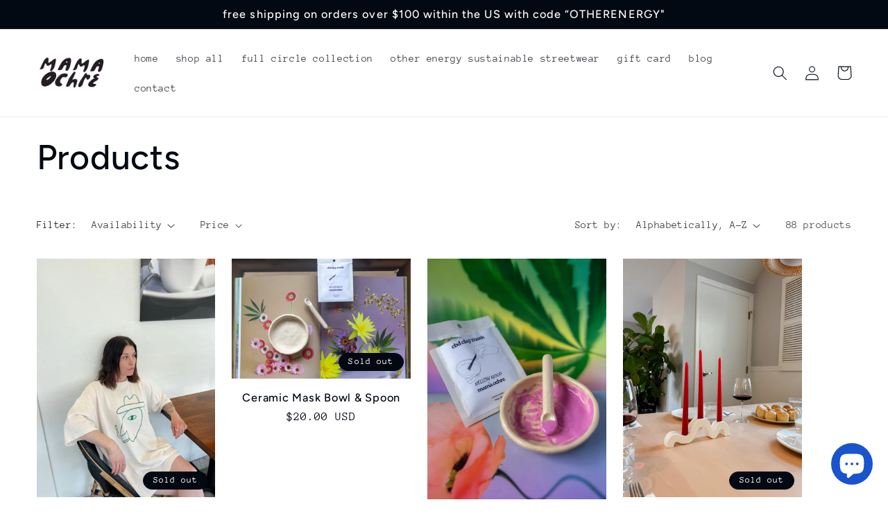

--- FILE ---
content_type: text/html; charset=utf-8
request_url: https://www.mamaochre.com/collections/all?page=2
body_size: 23871
content:
<!doctype html>
<html class="no-js" lang="en">
  <head>
    <meta charset="utf-8">
    <meta http-equiv="X-UA-Compatible" content="IE=edge">
    <meta name="viewport" content="width=device-width,initial-scale=1">
    <meta name="theme-color" content="">
    <link rel="canonical" href="https://www.mamaochre.com/collections/all?page=2">
    <link rel="preconnect" href="https://cdn.shopify.com" crossorigin><link rel="preconnect" href="https://fonts.shopifycdn.com" crossorigin><title>
      Products
 &ndash; Page 2 &ndash; Mama Ochre</title>

    

    

<meta property="og:site_name" content="Mama Ochre">
<meta property="og:url" content="https://www.mamaochre.com/collections/all?page=2">
<meta property="og:title" content="Products">
<meta property="og:type" content="website">
<meta property="og:description" content="sustainable streetwear and up cycled 1 of 1 designer goods"><meta property="og:image" content="http://www.mamaochre.com/cdn/shop/files/angelicdejah.jpg?v=1733590058">
  <meta property="og:image:secure_url" content="https://www.mamaochre.com/cdn/shop/files/angelicdejah.jpg?v=1733590058">
  <meta property="og:image:width" content="1170">
  <meta property="og:image:height" content="766"><meta name="twitter:card" content="summary_large_image">
<meta name="twitter:title" content="Products">
<meta name="twitter:description" content="sustainable streetwear and up cycled 1 of 1 designer goods">


    <script src="//www.mamaochre.com/cdn/shop/t/10/assets/global.js?v=149496944046504657681674786001" defer="defer"></script>
    <script>window.performance && window.performance.mark && window.performance.mark('shopify.content_for_header.start');</script><meta id="shopify-digital-wallet" name="shopify-digital-wallet" content="/8230338657/digital_wallets/dialog">
<meta name="shopify-checkout-api-token" content="7d183cf81a527f96ef56e14f50cfdb51">
<meta id="in-context-paypal-metadata" data-shop-id="8230338657" data-venmo-supported="false" data-environment="production" data-locale="en_US" data-paypal-v4="true" data-currency="USD">
<link rel="alternate" type="application/atom+xml" title="Feed" href="/collections/all.atom" />
<link rel="prev" href="/collections/all?page=1">
<link rel="next" href="/collections/all?page=3">
<script async="async" src="/checkouts/internal/preloads.js?locale=en-US"></script>
<link rel="preconnect" href="https://shop.app" crossorigin="anonymous">
<script async="async" src="https://shop.app/checkouts/internal/preloads.js?locale=en-US&shop_id=8230338657" crossorigin="anonymous"></script>
<script id="apple-pay-shop-capabilities" type="application/json">{"shopId":8230338657,"countryCode":"US","currencyCode":"USD","merchantCapabilities":["supports3DS"],"merchantId":"gid:\/\/shopify\/Shop\/8230338657","merchantName":"Mama Ochre","requiredBillingContactFields":["postalAddress","email"],"requiredShippingContactFields":["postalAddress","email"],"shippingType":"shipping","supportedNetworks":["visa","masterCard","amex","discover","elo","jcb"],"total":{"type":"pending","label":"Mama Ochre","amount":"1.00"},"shopifyPaymentsEnabled":true,"supportsSubscriptions":true}</script>
<script id="shopify-features" type="application/json">{"accessToken":"7d183cf81a527f96ef56e14f50cfdb51","betas":["rich-media-storefront-analytics"],"domain":"www.mamaochre.com","predictiveSearch":true,"shopId":8230338657,"locale":"en"}</script>
<script>var Shopify = Shopify || {};
Shopify.shop = "mama-ochre.myshopify.com";
Shopify.locale = "en";
Shopify.currency = {"active":"USD","rate":"1.0"};
Shopify.country = "US";
Shopify.theme = {"name":"Taste","id":142694547733,"schema_name":"Taste","schema_version":"4.0.1","theme_store_id":1434,"role":"main"};
Shopify.theme.handle = "null";
Shopify.theme.style = {"id":null,"handle":null};
Shopify.cdnHost = "www.mamaochre.com/cdn";
Shopify.routes = Shopify.routes || {};
Shopify.routes.root = "/";</script>
<script type="module">!function(o){(o.Shopify=o.Shopify||{}).modules=!0}(window);</script>
<script>!function(o){function n(){var o=[];function n(){o.push(Array.prototype.slice.apply(arguments))}return n.q=o,n}var t=o.Shopify=o.Shopify||{};t.loadFeatures=n(),t.autoloadFeatures=n()}(window);</script>
<script>
  window.ShopifyPay = window.ShopifyPay || {};
  window.ShopifyPay.apiHost = "shop.app\/pay";
  window.ShopifyPay.redirectState = null;
</script>
<script id="shop-js-analytics" type="application/json">{"pageType":"collection"}</script>
<script defer="defer" async type="module" src="//www.mamaochre.com/cdn/shopifycloud/shop-js/modules/v2/client.init-shop-cart-sync_BT-GjEfc.en.esm.js"></script>
<script defer="defer" async type="module" src="//www.mamaochre.com/cdn/shopifycloud/shop-js/modules/v2/chunk.common_D58fp_Oc.esm.js"></script>
<script defer="defer" async type="module" src="//www.mamaochre.com/cdn/shopifycloud/shop-js/modules/v2/chunk.modal_xMitdFEc.esm.js"></script>
<script type="module">
  await import("//www.mamaochre.com/cdn/shopifycloud/shop-js/modules/v2/client.init-shop-cart-sync_BT-GjEfc.en.esm.js");
await import("//www.mamaochre.com/cdn/shopifycloud/shop-js/modules/v2/chunk.common_D58fp_Oc.esm.js");
await import("//www.mamaochre.com/cdn/shopifycloud/shop-js/modules/v2/chunk.modal_xMitdFEc.esm.js");

  window.Shopify.SignInWithShop?.initShopCartSync?.({"fedCMEnabled":true,"windoidEnabled":true});

</script>
<script>
  window.Shopify = window.Shopify || {};
  if (!window.Shopify.featureAssets) window.Shopify.featureAssets = {};
  window.Shopify.featureAssets['shop-js'] = {"shop-cart-sync":["modules/v2/client.shop-cart-sync_DZOKe7Ll.en.esm.js","modules/v2/chunk.common_D58fp_Oc.esm.js","modules/v2/chunk.modal_xMitdFEc.esm.js"],"init-fed-cm":["modules/v2/client.init-fed-cm_B6oLuCjv.en.esm.js","modules/v2/chunk.common_D58fp_Oc.esm.js","modules/v2/chunk.modal_xMitdFEc.esm.js"],"shop-cash-offers":["modules/v2/client.shop-cash-offers_D2sdYoxE.en.esm.js","modules/v2/chunk.common_D58fp_Oc.esm.js","modules/v2/chunk.modal_xMitdFEc.esm.js"],"shop-login-button":["modules/v2/client.shop-login-button_QeVjl5Y3.en.esm.js","modules/v2/chunk.common_D58fp_Oc.esm.js","modules/v2/chunk.modal_xMitdFEc.esm.js"],"pay-button":["modules/v2/client.pay-button_DXTOsIq6.en.esm.js","modules/v2/chunk.common_D58fp_Oc.esm.js","modules/v2/chunk.modal_xMitdFEc.esm.js"],"shop-button":["modules/v2/client.shop-button_DQZHx9pm.en.esm.js","modules/v2/chunk.common_D58fp_Oc.esm.js","modules/v2/chunk.modal_xMitdFEc.esm.js"],"avatar":["modules/v2/client.avatar_BTnouDA3.en.esm.js"],"init-windoid":["modules/v2/client.init-windoid_CR1B-cfM.en.esm.js","modules/v2/chunk.common_D58fp_Oc.esm.js","modules/v2/chunk.modal_xMitdFEc.esm.js"],"init-shop-for-new-customer-accounts":["modules/v2/client.init-shop-for-new-customer-accounts_C_vY_xzh.en.esm.js","modules/v2/client.shop-login-button_QeVjl5Y3.en.esm.js","modules/v2/chunk.common_D58fp_Oc.esm.js","modules/v2/chunk.modal_xMitdFEc.esm.js"],"init-shop-email-lookup-coordinator":["modules/v2/client.init-shop-email-lookup-coordinator_BI7n9ZSv.en.esm.js","modules/v2/chunk.common_D58fp_Oc.esm.js","modules/v2/chunk.modal_xMitdFEc.esm.js"],"init-shop-cart-sync":["modules/v2/client.init-shop-cart-sync_BT-GjEfc.en.esm.js","modules/v2/chunk.common_D58fp_Oc.esm.js","modules/v2/chunk.modal_xMitdFEc.esm.js"],"shop-toast-manager":["modules/v2/client.shop-toast-manager_DiYdP3xc.en.esm.js","modules/v2/chunk.common_D58fp_Oc.esm.js","modules/v2/chunk.modal_xMitdFEc.esm.js"],"init-customer-accounts":["modules/v2/client.init-customer-accounts_D9ZNqS-Q.en.esm.js","modules/v2/client.shop-login-button_QeVjl5Y3.en.esm.js","modules/v2/chunk.common_D58fp_Oc.esm.js","modules/v2/chunk.modal_xMitdFEc.esm.js"],"init-customer-accounts-sign-up":["modules/v2/client.init-customer-accounts-sign-up_iGw4briv.en.esm.js","modules/v2/client.shop-login-button_QeVjl5Y3.en.esm.js","modules/v2/chunk.common_D58fp_Oc.esm.js","modules/v2/chunk.modal_xMitdFEc.esm.js"],"shop-follow-button":["modules/v2/client.shop-follow-button_CqMgW2wH.en.esm.js","modules/v2/chunk.common_D58fp_Oc.esm.js","modules/v2/chunk.modal_xMitdFEc.esm.js"],"checkout-modal":["modules/v2/client.checkout-modal_xHeaAweL.en.esm.js","modules/v2/chunk.common_D58fp_Oc.esm.js","modules/v2/chunk.modal_xMitdFEc.esm.js"],"shop-login":["modules/v2/client.shop-login_D91U-Q7h.en.esm.js","modules/v2/chunk.common_D58fp_Oc.esm.js","modules/v2/chunk.modal_xMitdFEc.esm.js"],"lead-capture":["modules/v2/client.lead-capture_BJmE1dJe.en.esm.js","modules/v2/chunk.common_D58fp_Oc.esm.js","modules/v2/chunk.modal_xMitdFEc.esm.js"],"payment-terms":["modules/v2/client.payment-terms_Ci9AEqFq.en.esm.js","modules/v2/chunk.common_D58fp_Oc.esm.js","modules/v2/chunk.modal_xMitdFEc.esm.js"]};
</script>
<script>(function() {
  var isLoaded = false;
  function asyncLoad() {
    if (isLoaded) return;
    isLoaded = true;
    var urls = ["https:\/\/api.chated.io\/sdk\/v1\/popups\/b91969bb-99b8-428d-950a-785946a513fc.js?shop=mama-ochre.myshopify.com","\/\/cdn.shopify.com\/proxy\/d941fff2b97b78b6f1610746a2777e1c27786ba943897dbb3e4ae323b59e7c69\/forms-akamai.smsbump.com\/496103\/form_97211.js?ver=1715802768\u0026shop=mama-ochre.myshopify.com\u0026sp-cache-control=cHVibGljLCBtYXgtYWdlPTkwMA"];
    for (var i = 0; i < urls.length; i++) {
      var s = document.createElement('script');
      s.type = 'text/javascript';
      s.async = true;
      s.src = urls[i];
      var x = document.getElementsByTagName('script')[0];
      x.parentNode.insertBefore(s, x);
    }
  };
  if(window.attachEvent) {
    window.attachEvent('onload', asyncLoad);
  } else {
    window.addEventListener('load', asyncLoad, false);
  }
})();</script>
<script id="__st">var __st={"a":8230338657,"offset":-18000,"reqid":"18c839a4-cfed-4b15-81b2-930c4ab4962e-1769192999","pageurl":"www.mamaochre.com\/collections\/all?page=2","u":"2b790f1a7ae0","p":"collection"};</script>
<script>window.ShopifyPaypalV4VisibilityTracking = true;</script>
<script id="captcha-bootstrap">!function(){'use strict';const t='contact',e='account',n='new_comment',o=[[t,t],['blogs',n],['comments',n],[t,'customer']],c=[[e,'customer_login'],[e,'guest_login'],[e,'recover_customer_password'],[e,'create_customer']],r=t=>t.map((([t,e])=>`form[action*='/${t}']:not([data-nocaptcha='true']) input[name='form_type'][value='${e}']`)).join(','),a=t=>()=>t?[...document.querySelectorAll(t)].map((t=>t.form)):[];function s(){const t=[...o],e=r(t);return a(e)}const i='password',u='form_key',d=['recaptcha-v3-token','g-recaptcha-response','h-captcha-response',i],f=()=>{try{return window.sessionStorage}catch{return}},m='__shopify_v',_=t=>t.elements[u];function p(t,e,n=!1){try{const o=window.sessionStorage,c=JSON.parse(o.getItem(e)),{data:r}=function(t){const{data:e,action:n}=t;return t[m]||n?{data:e,action:n}:{data:t,action:n}}(c);for(const[e,n]of Object.entries(r))t.elements[e]&&(t.elements[e].value=n);n&&o.removeItem(e)}catch(o){console.error('form repopulation failed',{error:o})}}const l='form_type',E='cptcha';function T(t){t.dataset[E]=!0}const w=window,h=w.document,L='Shopify',v='ce_forms',y='captcha';let A=!1;((t,e)=>{const n=(g='f06e6c50-85a8-45c8-87d0-21a2b65856fe',I='https://cdn.shopify.com/shopifycloud/storefront-forms-hcaptcha/ce_storefront_forms_captcha_hcaptcha.v1.5.2.iife.js',D={infoText:'Protected by hCaptcha',privacyText:'Privacy',termsText:'Terms'},(t,e,n)=>{const o=w[L][v],c=o.bindForm;if(c)return c(t,g,e,D).then(n);var r;o.q.push([[t,g,e,D],n]),r=I,A||(h.body.append(Object.assign(h.createElement('script'),{id:'captcha-provider',async:!0,src:r})),A=!0)});var g,I,D;w[L]=w[L]||{},w[L][v]=w[L][v]||{},w[L][v].q=[],w[L][y]=w[L][y]||{},w[L][y].protect=function(t,e){n(t,void 0,e),T(t)},Object.freeze(w[L][y]),function(t,e,n,w,h,L){const[v,y,A,g]=function(t,e,n){const i=e?o:[],u=t?c:[],d=[...i,...u],f=r(d),m=r(i),_=r(d.filter((([t,e])=>n.includes(e))));return[a(f),a(m),a(_),s()]}(w,h,L),I=t=>{const e=t.target;return e instanceof HTMLFormElement?e:e&&e.form},D=t=>v().includes(t);t.addEventListener('submit',(t=>{const e=I(t);if(!e)return;const n=D(e)&&!e.dataset.hcaptchaBound&&!e.dataset.recaptchaBound,o=_(e),c=g().includes(e)&&(!o||!o.value);(n||c)&&t.preventDefault(),c&&!n&&(function(t){try{if(!f())return;!function(t){const e=f();if(!e)return;const n=_(t);if(!n)return;const o=n.value;o&&e.removeItem(o)}(t);const e=Array.from(Array(32),(()=>Math.random().toString(36)[2])).join('');!function(t,e){_(t)||t.append(Object.assign(document.createElement('input'),{type:'hidden',name:u})),t.elements[u].value=e}(t,e),function(t,e){const n=f();if(!n)return;const o=[...t.querySelectorAll(`input[type='${i}']`)].map((({name:t})=>t)),c=[...d,...o],r={};for(const[a,s]of new FormData(t).entries())c.includes(a)||(r[a]=s);n.setItem(e,JSON.stringify({[m]:1,action:t.action,data:r}))}(t,e)}catch(e){console.error('failed to persist form',e)}}(e),e.submit())}));const S=(t,e)=>{t&&!t.dataset[E]&&(n(t,e.some((e=>e===t))),T(t))};for(const o of['focusin','change'])t.addEventListener(o,(t=>{const e=I(t);D(e)&&S(e,y())}));const B=e.get('form_key'),M=e.get(l),P=B&&M;t.addEventListener('DOMContentLoaded',(()=>{const t=y();if(P)for(const e of t)e.elements[l].value===M&&p(e,B);[...new Set([...A(),...v().filter((t=>'true'===t.dataset.shopifyCaptcha))])].forEach((e=>S(e,t)))}))}(h,new URLSearchParams(w.location.search),n,t,e,['guest_login'])})(!0,!0)}();</script>
<script integrity="sha256-4kQ18oKyAcykRKYeNunJcIwy7WH5gtpwJnB7kiuLZ1E=" data-source-attribution="shopify.loadfeatures" defer="defer" src="//www.mamaochre.com/cdn/shopifycloud/storefront/assets/storefront/load_feature-a0a9edcb.js" crossorigin="anonymous"></script>
<script crossorigin="anonymous" defer="defer" src="//www.mamaochre.com/cdn/shopifycloud/storefront/assets/shopify_pay/storefront-65b4c6d7.js?v=20250812"></script>
<script data-source-attribution="shopify.dynamic_checkout.dynamic.init">var Shopify=Shopify||{};Shopify.PaymentButton=Shopify.PaymentButton||{isStorefrontPortableWallets:!0,init:function(){window.Shopify.PaymentButton.init=function(){};var t=document.createElement("script");t.src="https://www.mamaochre.com/cdn/shopifycloud/portable-wallets/latest/portable-wallets.en.js",t.type="module",document.head.appendChild(t)}};
</script>
<script data-source-attribution="shopify.dynamic_checkout.buyer_consent">
  function portableWalletsHideBuyerConsent(e){var t=document.getElementById("shopify-buyer-consent"),n=document.getElementById("shopify-subscription-policy-button");t&&n&&(t.classList.add("hidden"),t.setAttribute("aria-hidden","true"),n.removeEventListener("click",e))}function portableWalletsShowBuyerConsent(e){var t=document.getElementById("shopify-buyer-consent"),n=document.getElementById("shopify-subscription-policy-button");t&&n&&(t.classList.remove("hidden"),t.removeAttribute("aria-hidden"),n.addEventListener("click",e))}window.Shopify?.PaymentButton&&(window.Shopify.PaymentButton.hideBuyerConsent=portableWalletsHideBuyerConsent,window.Shopify.PaymentButton.showBuyerConsent=portableWalletsShowBuyerConsent);
</script>
<script data-source-attribution="shopify.dynamic_checkout.cart.bootstrap">document.addEventListener("DOMContentLoaded",(function(){function t(){return document.querySelector("shopify-accelerated-checkout-cart, shopify-accelerated-checkout")}if(t())Shopify.PaymentButton.init();else{new MutationObserver((function(e,n){t()&&(Shopify.PaymentButton.init(),n.disconnect())})).observe(document.body,{childList:!0,subtree:!0})}}));
</script>
<link id="shopify-accelerated-checkout-styles" rel="stylesheet" media="screen" href="https://www.mamaochre.com/cdn/shopifycloud/portable-wallets/latest/accelerated-checkout-backwards-compat.css" crossorigin="anonymous">
<style id="shopify-accelerated-checkout-cart">
        #shopify-buyer-consent {
  margin-top: 1em;
  display: inline-block;
  width: 100%;
}

#shopify-buyer-consent.hidden {
  display: none;
}

#shopify-subscription-policy-button {
  background: none;
  border: none;
  padding: 0;
  text-decoration: underline;
  font-size: inherit;
  cursor: pointer;
}

#shopify-subscription-policy-button::before {
  box-shadow: none;
}

      </style>
<script id="sections-script" data-sections="header,footer" defer="defer" src="//www.mamaochre.com/cdn/shop/t/10/compiled_assets/scripts.js?v=1009"></script>
<script>window.performance && window.performance.mark && window.performance.mark('shopify.content_for_header.end');</script>


    <style data-shopify>
      @font-face {
  font-family: "Anonymous Pro";
  font-weight: 400;
  font-style: normal;
  font-display: swap;
  src: url("//www.mamaochre.com/cdn/fonts/anonymous_pro/anonymouspro_n4.f8892cc1cfa3d797af6172c8eeddce62cf610e33.woff2") format("woff2"),
       url("//www.mamaochre.com/cdn/fonts/anonymous_pro/anonymouspro_n4.a707ca3ea5e6b6468ff0c29cf7e105dca1c09be4.woff") format("woff");
}

      @font-face {
  font-family: "Anonymous Pro";
  font-weight: 700;
  font-style: normal;
  font-display: swap;
  src: url("//www.mamaochre.com/cdn/fonts/anonymous_pro/anonymouspro_n7.1abf60a1262a5f61d3e7f19599b5bc79deae580f.woff2") format("woff2"),
       url("//www.mamaochre.com/cdn/fonts/anonymous_pro/anonymouspro_n7.72f538c813c55fd861df0050c3a89911062226b9.woff") format("woff");
}

      @font-face {
  font-family: "Anonymous Pro";
  font-weight: 400;
  font-style: italic;
  font-display: swap;
  src: url("//www.mamaochre.com/cdn/fonts/anonymous_pro/anonymouspro_i4.e25745b6d033a0b4eea75ad1dd0df2b911abcf1f.woff2") format("woff2"),
       url("//www.mamaochre.com/cdn/fonts/anonymous_pro/anonymouspro_i4.280c8776a79ac154f9332217a9852603e17ae391.woff") format("woff");
}

      @font-face {
  font-family: "Anonymous Pro";
  font-weight: 700;
  font-style: italic;
  font-display: swap;
  src: url("//www.mamaochre.com/cdn/fonts/anonymous_pro/anonymouspro_i7.ee4faea594767398c1a7c2d939c79e197bcdaf0b.woff2") format("woff2"),
       url("//www.mamaochre.com/cdn/fonts/anonymous_pro/anonymouspro_i7.d1ad252be5feb58dd0c7443a002463a98964f452.woff") format("woff");
}

      @font-face {
  font-family: Figtree;
  font-weight: 500;
  font-style: normal;
  font-display: swap;
  src: url("//www.mamaochre.com/cdn/fonts/figtree/figtree_n5.3b6b7df38aa5986536945796e1f947445832047c.woff2") format("woff2"),
       url("//www.mamaochre.com/cdn/fonts/figtree/figtree_n5.f26bf6dcae278b0ed902605f6605fa3338e81dab.woff") format("woff");
}


      :root {
        --font-body-family: "Anonymous Pro", monospace;
        --font-body-style: normal;
        --font-body-weight: 400;
        --font-body-weight-bold: 700;

        --font-heading-family: Figtree, sans-serif;
        --font-heading-style: normal;
        --font-heading-weight: 500;

        --font-body-scale: 1.05;
        --font-heading-scale: 1.1904761904761905;

        --color-base-text: 2, 9, 18;
        --color-shadow: 2, 9, 18;
        --color-base-background-1: 255, 255, 255;
        --color-base-background-2: 228, 246, 255;
        --color-base-solid-button-labels: 252, 252, 252;
        --color-base-outline-button-labels: 2, 9, 18;
        --color-base-accent-1: 2, 9, 18;
        --color-base-accent-2: 2, 9, 18;
        --payment-terms-background-color: #fff;

        --gradient-base-background-1: #fff;
        --gradient-base-background-2: #e4f6ff;
        --gradient-base-accent-1: #020912;
        --gradient-base-accent-2: #020912;

        --media-padding: px;
        --media-border-opacity: 1.0;
        --media-border-width: 2px;
        --media-radius: 0px;
        --media-shadow-opacity: 0.0;
        --media-shadow-horizontal-offset: 0px;
        --media-shadow-vertical-offset: 0px;
        --media-shadow-blur-radius: 0px;
        --media-shadow-visible: 0;

        --page-width: 140rem;
        --page-width-margin: 0rem;

        --product-card-image-padding: 0.0rem;
        --product-card-corner-radius: 0.0rem;
        --product-card-text-alignment: center;
        --product-card-border-width: 0.0rem;
        --product-card-border-opacity: 0.1;
        --product-card-shadow-opacity: 0.1;
        --product-card-shadow-visible: 1;
        --product-card-shadow-horizontal-offset: 0.0rem;
        --product-card-shadow-vertical-offset: 0.0rem;
        --product-card-shadow-blur-radius: 0.0rem;

        --collection-card-image-padding: 0.0rem;
        --collection-card-corner-radius: 0.0rem;
        --collection-card-text-alignment: center;
        --collection-card-border-width: 0.0rem;
        --collection-card-border-opacity: 0.1;
        --collection-card-shadow-opacity: 0.1;
        --collection-card-shadow-visible: 1;
        --collection-card-shadow-horizontal-offset: 0.0rem;
        --collection-card-shadow-vertical-offset: 0.0rem;
        --collection-card-shadow-blur-radius: 0.0rem;

        --blog-card-image-padding: 0.0rem;
        --blog-card-corner-radius: 0.0rem;
        --blog-card-text-alignment: center;
        --blog-card-border-width: 0.0rem;
        --blog-card-border-opacity: 0.1;
        --blog-card-shadow-opacity: 0.1;
        --blog-card-shadow-visible: 1;
        --blog-card-shadow-horizontal-offset: 0.0rem;
        --blog-card-shadow-vertical-offset: 0.0rem;
        --blog-card-shadow-blur-radius: 0.0rem;

        --badge-corner-radius: 4.0rem;

        --popup-border-width: 2px;
        --popup-border-opacity: 1.0;
        --popup-corner-radius: 0px;
        --popup-shadow-opacity: 0.0;
        --popup-shadow-horizontal-offset: 0px;
        --popup-shadow-vertical-offset: 0px;
        --popup-shadow-blur-radius: 0px;

        --drawer-border-width: 2px;
        --drawer-border-opacity: 1.0;
        --drawer-shadow-opacity: 0.0;
        --drawer-shadow-horizontal-offset: 0px;
        --drawer-shadow-vertical-offset: 0px;
        --drawer-shadow-blur-radius: 0px;

        --spacing-sections-desktop: 20px;
        --spacing-sections-mobile: 20px;

        --grid-desktop-vertical-spacing: 24px;
        --grid-desktop-horizontal-spacing: 24px;
        --grid-mobile-vertical-spacing: 12px;
        --grid-mobile-horizontal-spacing: 12px;

        --text-boxes-border-opacity: 1.0;
        --text-boxes-border-width: 2px;
        --text-boxes-radius: 0px;
        --text-boxes-shadow-opacity: 0.0;
        --text-boxes-shadow-visible: 0;
        --text-boxes-shadow-horizontal-offset: 0px;
        --text-boxes-shadow-vertical-offset: 0px;
        --text-boxes-shadow-blur-radius: 0px;

        --buttons-radius: 0px;
        --buttons-radius-outset: 0px;
        --buttons-border-width: 1px;
        --buttons-border-opacity: 1.0;
        --buttons-shadow-opacity: 0.0;
        --buttons-shadow-visible: 0;
        --buttons-shadow-horizontal-offset: 0px;
        --buttons-shadow-vertical-offset: 0px;
        --buttons-shadow-blur-radius: 0px;
        --buttons-border-offset: 0px;

        --inputs-radius: 0px;
        --inputs-border-width: 1px;
        --inputs-border-opacity: 0.55;
        --inputs-shadow-opacity: 0.0;
        --inputs-shadow-horizontal-offset: 0px;
        --inputs-margin-offset: 0px;
        --inputs-shadow-vertical-offset: 0px;
        --inputs-shadow-blur-radius: 0px;
        --inputs-radius-outset: 0px;

        --variant-pills-radius: 40px;
        --variant-pills-border-width: 1px;
        --variant-pills-border-opacity: 0.55;
        --variant-pills-shadow-opacity: 0.0;
        --variant-pills-shadow-horizontal-offset: 0px;
        --variant-pills-shadow-vertical-offset: 0px;
        --variant-pills-shadow-blur-radius: 0px;
      }

      *,
      *::before,
      *::after {
        box-sizing: inherit;
      }

      html {
        box-sizing: border-box;
        font-size: calc(var(--font-body-scale) * 62.5%);
        height: 100%;
      }

      body {
        display: grid;
        grid-template-rows: auto auto 1fr auto;
        grid-template-columns: 100%;
        min-height: 100%;
        margin: 0;
        font-size: 1.5rem;
        letter-spacing: 0.06rem;
        line-height: calc(1 + 0.8 / var(--font-body-scale));
        font-family: var(--font-body-family);
        font-style: var(--font-body-style);
        font-weight: var(--font-body-weight);
      }

      @media screen and (min-width: 750px) {
        body {
          font-size: 1.6rem;
        }
      }
    </style>

    <link href="//www.mamaochre.com/cdn/shop/t/10/assets/base.css?v=79047572322317129881675185799" rel="stylesheet" type="text/css" media="all" />
<link rel="preload" as="font" href="//www.mamaochre.com/cdn/fonts/anonymous_pro/anonymouspro_n4.f8892cc1cfa3d797af6172c8eeddce62cf610e33.woff2" type="font/woff2" crossorigin><link rel="preload" as="font" href="//www.mamaochre.com/cdn/fonts/figtree/figtree_n5.3b6b7df38aa5986536945796e1f947445832047c.woff2" type="font/woff2" crossorigin><link rel="stylesheet" href="//www.mamaochre.com/cdn/shop/t/10/assets/component-predictive-search.css?v=83512081251802922551674786001" media="print" onload="this.media='all'"><script>document.documentElement.className = document.documentElement.className.replace('no-js', 'js');
    if (Shopify.designMode) {
      document.documentElement.classList.add('shopify-design-mode');
    }
    </script>
  <script src="https://cdn.shopify.com/extensions/e8878072-2f6b-4e89-8082-94b04320908d/inbox-1254/assets/inbox-chat-loader.js" type="text/javascript" defer="defer"></script>
<link href="https://monorail-edge.shopifysvc.com" rel="dns-prefetch">
<script>(function(){if ("sendBeacon" in navigator && "performance" in window) {try {var session_token_from_headers = performance.getEntriesByType('navigation')[0].serverTiming.find(x => x.name == '_s').description;} catch {var session_token_from_headers = undefined;}var session_cookie_matches = document.cookie.match(/_shopify_s=([^;]*)/);var session_token_from_cookie = session_cookie_matches && session_cookie_matches.length === 2 ? session_cookie_matches[1] : "";var session_token = session_token_from_headers || session_token_from_cookie || "";function handle_abandonment_event(e) {var entries = performance.getEntries().filter(function(entry) {return /monorail-edge.shopifysvc.com/.test(entry.name);});if (!window.abandonment_tracked && entries.length === 0) {window.abandonment_tracked = true;var currentMs = Date.now();var navigation_start = performance.timing.navigationStart;var payload = {shop_id: 8230338657,url: window.location.href,navigation_start,duration: currentMs - navigation_start,session_token,page_type: "collection"};window.navigator.sendBeacon("https://monorail-edge.shopifysvc.com/v1/produce", JSON.stringify({schema_id: "online_store_buyer_site_abandonment/1.1",payload: payload,metadata: {event_created_at_ms: currentMs,event_sent_at_ms: currentMs}}));}}window.addEventListener('pagehide', handle_abandonment_event);}}());</script>
<script id="web-pixels-manager-setup">(function e(e,d,r,n,o){if(void 0===o&&(o={}),!Boolean(null===(a=null===(i=window.Shopify)||void 0===i?void 0:i.analytics)||void 0===a?void 0:a.replayQueue)){var i,a;window.Shopify=window.Shopify||{};var t=window.Shopify;t.analytics=t.analytics||{};var s=t.analytics;s.replayQueue=[],s.publish=function(e,d,r){return s.replayQueue.push([e,d,r]),!0};try{self.performance.mark("wpm:start")}catch(e){}var l=function(){var e={modern:/Edge?\/(1{2}[4-9]|1[2-9]\d|[2-9]\d{2}|\d{4,})\.\d+(\.\d+|)|Firefox\/(1{2}[4-9]|1[2-9]\d|[2-9]\d{2}|\d{4,})\.\d+(\.\d+|)|Chrom(ium|e)\/(9{2}|\d{3,})\.\d+(\.\d+|)|(Maci|X1{2}).+ Version\/(15\.\d+|(1[6-9]|[2-9]\d|\d{3,})\.\d+)([,.]\d+|)( \(\w+\)|)( Mobile\/\w+|) Safari\/|Chrome.+OPR\/(9{2}|\d{3,})\.\d+\.\d+|(CPU[ +]OS|iPhone[ +]OS|CPU[ +]iPhone|CPU IPhone OS|CPU iPad OS)[ +]+(15[._]\d+|(1[6-9]|[2-9]\d|\d{3,})[._]\d+)([._]\d+|)|Android:?[ /-](13[3-9]|1[4-9]\d|[2-9]\d{2}|\d{4,})(\.\d+|)(\.\d+|)|Android.+Firefox\/(13[5-9]|1[4-9]\d|[2-9]\d{2}|\d{4,})\.\d+(\.\d+|)|Android.+Chrom(ium|e)\/(13[3-9]|1[4-9]\d|[2-9]\d{2}|\d{4,})\.\d+(\.\d+|)|SamsungBrowser\/([2-9]\d|\d{3,})\.\d+/,legacy:/Edge?\/(1[6-9]|[2-9]\d|\d{3,})\.\d+(\.\d+|)|Firefox\/(5[4-9]|[6-9]\d|\d{3,})\.\d+(\.\d+|)|Chrom(ium|e)\/(5[1-9]|[6-9]\d|\d{3,})\.\d+(\.\d+|)([\d.]+$|.*Safari\/(?![\d.]+ Edge\/[\d.]+$))|(Maci|X1{2}).+ Version\/(10\.\d+|(1[1-9]|[2-9]\d|\d{3,})\.\d+)([,.]\d+|)( \(\w+\)|)( Mobile\/\w+|) Safari\/|Chrome.+OPR\/(3[89]|[4-9]\d|\d{3,})\.\d+\.\d+|(CPU[ +]OS|iPhone[ +]OS|CPU[ +]iPhone|CPU IPhone OS|CPU iPad OS)[ +]+(10[._]\d+|(1[1-9]|[2-9]\d|\d{3,})[._]\d+)([._]\d+|)|Android:?[ /-](13[3-9]|1[4-9]\d|[2-9]\d{2}|\d{4,})(\.\d+|)(\.\d+|)|Mobile Safari.+OPR\/([89]\d|\d{3,})\.\d+\.\d+|Android.+Firefox\/(13[5-9]|1[4-9]\d|[2-9]\d{2}|\d{4,})\.\d+(\.\d+|)|Android.+Chrom(ium|e)\/(13[3-9]|1[4-9]\d|[2-9]\d{2}|\d{4,})\.\d+(\.\d+|)|Android.+(UC? ?Browser|UCWEB|U3)[ /]?(15\.([5-9]|\d{2,})|(1[6-9]|[2-9]\d|\d{3,})\.\d+)\.\d+|SamsungBrowser\/(5\.\d+|([6-9]|\d{2,})\.\d+)|Android.+MQ{2}Browser\/(14(\.(9|\d{2,})|)|(1[5-9]|[2-9]\d|\d{3,})(\.\d+|))(\.\d+|)|K[Aa][Ii]OS\/(3\.\d+|([4-9]|\d{2,})\.\d+)(\.\d+|)/},d=e.modern,r=e.legacy,n=navigator.userAgent;return n.match(d)?"modern":n.match(r)?"legacy":"unknown"}(),u="modern"===l?"modern":"legacy",c=(null!=n?n:{modern:"",legacy:""})[u],f=function(e){return[e.baseUrl,"/wpm","/b",e.hashVersion,"modern"===e.buildTarget?"m":"l",".js"].join("")}({baseUrl:d,hashVersion:r,buildTarget:u}),m=function(e){var d=e.version,r=e.bundleTarget,n=e.surface,o=e.pageUrl,i=e.monorailEndpoint;return{emit:function(e){var a=e.status,t=e.errorMsg,s=(new Date).getTime(),l=JSON.stringify({metadata:{event_sent_at_ms:s},events:[{schema_id:"web_pixels_manager_load/3.1",payload:{version:d,bundle_target:r,page_url:o,status:a,surface:n,error_msg:t},metadata:{event_created_at_ms:s}}]});if(!i)return console&&console.warn&&console.warn("[Web Pixels Manager] No Monorail endpoint provided, skipping logging."),!1;try{return self.navigator.sendBeacon.bind(self.navigator)(i,l)}catch(e){}var u=new XMLHttpRequest;try{return u.open("POST",i,!0),u.setRequestHeader("Content-Type","text/plain"),u.send(l),!0}catch(e){return console&&console.warn&&console.warn("[Web Pixels Manager] Got an unhandled error while logging to Monorail."),!1}}}}({version:r,bundleTarget:l,surface:e.surface,pageUrl:self.location.href,monorailEndpoint:e.monorailEndpoint});try{o.browserTarget=l,function(e){var d=e.src,r=e.async,n=void 0===r||r,o=e.onload,i=e.onerror,a=e.sri,t=e.scriptDataAttributes,s=void 0===t?{}:t,l=document.createElement("script"),u=document.querySelector("head"),c=document.querySelector("body");if(l.async=n,l.src=d,a&&(l.integrity=a,l.crossOrigin="anonymous"),s)for(var f in s)if(Object.prototype.hasOwnProperty.call(s,f))try{l.dataset[f]=s[f]}catch(e){}if(o&&l.addEventListener("load",o),i&&l.addEventListener("error",i),u)u.appendChild(l);else{if(!c)throw new Error("Did not find a head or body element to append the script");c.appendChild(l)}}({src:f,async:!0,onload:function(){if(!function(){var e,d;return Boolean(null===(d=null===(e=window.Shopify)||void 0===e?void 0:e.analytics)||void 0===d?void 0:d.initialized)}()){var d=window.webPixelsManager.init(e)||void 0;if(d){var r=window.Shopify.analytics;r.replayQueue.forEach((function(e){var r=e[0],n=e[1],o=e[2];d.publishCustomEvent(r,n,o)})),r.replayQueue=[],r.publish=d.publishCustomEvent,r.visitor=d.visitor,r.initialized=!0}}},onerror:function(){return m.emit({status:"failed",errorMsg:"".concat(f," has failed to load")})},sri:function(e){var d=/^sha384-[A-Za-z0-9+/=]+$/;return"string"==typeof e&&d.test(e)}(c)?c:"",scriptDataAttributes:o}),m.emit({status:"loading"})}catch(e){m.emit({status:"failed",errorMsg:(null==e?void 0:e.message)||"Unknown error"})}}})({shopId: 8230338657,storefrontBaseUrl: "https://www.mamaochre.com",extensionsBaseUrl: "https://extensions.shopifycdn.com/cdn/shopifycloud/web-pixels-manager",monorailEndpoint: "https://monorail-edge.shopifysvc.com/unstable/produce_batch",surface: "storefront-renderer",enabledBetaFlags: ["2dca8a86"],webPixelsConfigList: [{"id":"shopify-app-pixel","configuration":"{}","eventPayloadVersion":"v1","runtimeContext":"STRICT","scriptVersion":"0450","apiClientId":"shopify-pixel","type":"APP","privacyPurposes":["ANALYTICS","MARKETING"]},{"id":"shopify-custom-pixel","eventPayloadVersion":"v1","runtimeContext":"LAX","scriptVersion":"0450","apiClientId":"shopify-pixel","type":"CUSTOM","privacyPurposes":["ANALYTICS","MARKETING"]}],isMerchantRequest: false,initData: {"shop":{"name":"Mama Ochre","paymentSettings":{"currencyCode":"USD"},"myshopifyDomain":"mama-ochre.myshopify.com","countryCode":"US","storefrontUrl":"https:\/\/www.mamaochre.com"},"customer":null,"cart":null,"checkout":null,"productVariants":[],"purchasingCompany":null},},"https://www.mamaochre.com/cdn","fcfee988w5aeb613cpc8e4bc33m6693e112",{"modern":"","legacy":""},{"shopId":"8230338657","storefrontBaseUrl":"https:\/\/www.mamaochre.com","extensionBaseUrl":"https:\/\/extensions.shopifycdn.com\/cdn\/shopifycloud\/web-pixels-manager","surface":"storefront-renderer","enabledBetaFlags":"[\"2dca8a86\"]","isMerchantRequest":"false","hashVersion":"fcfee988w5aeb613cpc8e4bc33m6693e112","publish":"custom","events":"[[\"page_viewed\",{}],[\"collection_viewed\",{\"collection\":{\"id\":\"\",\"title\":\"Products\",\"productVariants\":[{\"price\":{\"amount\":30.0,\"currencyCode\":\"USD\"},\"product\":{\"title\":\"Cannabis Cowboy Unisex Tee\",\"vendor\":\"Mama Ochre\",\"id\":\"8206975598869\",\"untranslatedTitle\":\"Cannabis Cowboy Unisex Tee\",\"url\":\"\/products\/cannabis-cowboy-unisex-tee-launching-4-20\",\"type\":\"\"},\"id\":\"44687072264469\",\"image\":{\"src\":\"\/\/www.mamaochre.com\/cdn\/shop\/products\/IMG_5468.jpg?v=1682021831\"},\"sku\":\"\",\"title\":\"M\",\"untranslatedTitle\":\"M\"},{\"price\":{\"amount\":20.0,\"currencyCode\":\"USD\"},\"product\":{\"title\":\"Ceramic Mask Bowl \u0026 Spoon\",\"vendor\":\"A Question of Eagles x Mama Ochre\",\"id\":\"8033589461269\",\"untranslatedTitle\":\"Ceramic Mask Bowl \u0026 Spoon\",\"url\":\"\/products\/ceramic-mask-bowl\",\"type\":\"mask bowl and spoon\"},\"id\":\"43994148110613\",\"image\":{\"src\":\"\/\/www.mamaochre.com\/cdn\/shop\/products\/mellowmoodxmamaochre-08_066c7341-1eed-47fe-89ca-ea4b64df2179.jpg?v=1673988483\"},\"sku\":\"MM03\",\"title\":\"Default Title\",\"untranslatedTitle\":\"Default Title\"},{\"price\":{\"amount\":6.0,\"currencyCode\":\"USD\"},\"product\":{\"title\":\"Clay Face Mask\",\"vendor\":\"Mellow Mood x Mama Ochre\",\"id\":\"8033588707605\",\"untranslatedTitle\":\"Clay Face Mask\",\"url\":\"\/products\/clay-face-mask\",\"type\":\"clay face mask\"},\"id\":\"44215594320149\",\"image\":{\"src\":\"\/\/www.mamaochre.com\/cdn\/shop\/products\/mellowmoodxmamaochre-2.jpg?v=1675180329\"},\"sku\":\"MP499\",\"title\":\"Default Title\",\"untranslatedTitle\":\"Default Title\"},{\"price\":{\"amount\":36.0,\"currencyCode\":\"USD\"},\"product\":{\"title\":\"Concrete Candle Holder\",\"vendor\":\"Cream \u0026 Concrete x Mama Ochre\",\"id\":\"8947311313173\",\"untranslatedTitle\":\"Concrete Candle Holder\",\"url\":\"\/products\/concrete-candle-holder\",\"type\":\"candle holder\"},\"id\":\"47713577861397\",\"image\":{\"src\":\"\/\/www.mamaochre.com\/cdn\/shop\/files\/IMG_2210.jpg?v=1704728177\"},\"sku\":null,\"title\":\"Default Title\",\"untranslatedTitle\":\"Default Title\"},{\"price\":{\"amount\":38.0,\"currencyCode\":\"USD\"},\"product\":{\"title\":\"Constant Dance of Awareness Tee\",\"vendor\":\"Mama Ochre\",\"id\":\"8850023186709\",\"untranslatedTitle\":\"Constant Dance of Awareness Tee\",\"url\":\"\/products\/constant-dance-of-awareness-tee-pre-order\",\"type\":\"t-shirt\"},\"id\":\"47364987715861\",\"image\":{\"src\":\"\/\/www.mamaochre.com\/cdn\/shop\/files\/Mama_Ochre_2024-200_websize.jpg?v=1719085362\"},\"sku\":\"\",\"title\":\"Small\",\"untranslatedTitle\":\"Small\"},{\"price\":{\"amount\":36.0,\"currencyCode\":\"USD\"},\"product\":{\"title\":\"Divine Timing, Magic Mirror Tee\",\"vendor\":\"Mama Ochre\",\"id\":\"7538517672121\",\"untranslatedTitle\":\"Divine Timing, Magic Mirror Tee\",\"url\":\"\/products\/divine-timing-magic-mirror-tee\",\"type\":\"t-shirt\"},\"id\":\"43008768049337\",\"image\":{\"src\":\"\/\/www.mamaochre.com\/cdn\/shop\/products\/magicmirrordivinetiming.jpg?v=1708600921\"},\"sku\":\"\",\"title\":\"S\",\"untranslatedTitle\":\"S\"},{\"price\":{\"amount\":36.0,\"currencyCode\":\"USD\"},\"product\":{\"title\":\"Evolving Creative Experiment\",\"vendor\":\"Mama Ochre\",\"id\":\"9034369499413\",\"untranslatedTitle\":\"Evolving Creative Experiment\",\"url\":\"\/products\/evolving-creative-experiment\",\"type\":\"\"},\"id\":\"48039033372949\",\"image\":{\"src\":\"\/\/www.mamaochre.com\/cdn\/shop\/files\/MamaOchre2024-170_websize-2.jpg?v=1719083812\"},\"sku\":\"\",\"title\":\"Small\",\"untranslatedTitle\":\"Small\"},{\"price\":{\"amount\":44.0,\"currencyCode\":\"USD\"},\"product\":{\"title\":\"God In Drag Tee\",\"vendor\":\"Mama Ochre\",\"id\":\"9349738758421\",\"untranslatedTitle\":\"God In Drag Tee\",\"url\":\"\/products\/divinely-guided-tee-copy\",\"type\":\"t-shirt\"},\"id\":\"48988962488597\",\"image\":{\"src\":\"\/\/www.mamaochre.com\/cdn\/shop\/files\/Heading.zip-4.png?v=1749514449\"},\"sku\":null,\"title\":\"Default Title\",\"untranslatedTitle\":\"Default Title\"},{\"price\":{\"amount\":44.0,\"currencyCode\":\"USD\"},\"product\":{\"title\":\"God In Drag Tee\",\"vendor\":\"Mama Ochre\",\"id\":\"9349740593429\",\"untranslatedTitle\":\"God In Drag Tee\",\"url\":\"\/products\/god-in-drag-tee\",\"type\":\"t-shirt\"},\"id\":\"48988994535701\",\"image\":{\"src\":\"\/\/www.mamaochre.com\/cdn\/shop\/files\/Heading.zip-3.png?v=1749514564\"},\"sku\":null,\"title\":\"Default Title\",\"untranslatedTitle\":\"Default Title\"},{\"price\":{\"amount\":44.0,\"currencyCode\":\"USD\"},\"product\":{\"title\":\"God In Drag Tee\",\"vendor\":\"Mama Ochre\",\"id\":\"9349740855573\",\"untranslatedTitle\":\"God In Drag Tee\",\"url\":\"\/products\/god-in-drag-tee-1\",\"type\":\"t-shirt\"},\"id\":\"48989001941269\",\"image\":{\"src\":\"\/\/www.mamaochre.com\/cdn\/shop\/files\/Heading.zip-6.png?v=1749514668\"},\"sku\":null,\"title\":\"Default Title\",\"untranslatedTitle\":\"Default Title\"},{\"price\":{\"amount\":44.0,\"currencyCode\":\"USD\"},\"product\":{\"title\":\"God In Drag Tee\",\"vendor\":\"Mama Ochre\",\"id\":\"9349741084949\",\"untranslatedTitle\":\"God In Drag Tee\",\"url\":\"\/products\/god-in-drag-tee-2\",\"type\":\"t-shirt\"},\"id\":\"48989006037269\",\"image\":{\"src\":\"\/\/www.mamaochre.com\/cdn\/shop\/files\/Heading.zip-7.png?v=1749514712\"},\"sku\":null,\"title\":\"Default Title\",\"untranslatedTitle\":\"Default Title\"},{\"price\":{\"amount\":44.0,\"currencyCode\":\"USD\"},\"product\":{\"title\":\"God In Drag Tee\",\"vendor\":\"Mama Ochre\",\"id\":\"9349741281557\",\"untranslatedTitle\":\"God In Drag Tee\",\"url\":\"\/products\/god-in-drag-tee-3\",\"type\":\"t-shirt\"},\"id\":\"48989008724245\",\"image\":{\"src\":\"\/\/www.mamaochre.com\/cdn\/shop\/files\/Heading.zip-8.png?v=1749514753\"},\"sku\":null,\"title\":\"Default Title\",\"untranslatedTitle\":\"Default Title\"},{\"price\":{\"amount\":44.0,\"currencyCode\":\"USD\"},\"product\":{\"title\":\"God In Drag Tee\",\"vendor\":\"Mama Ochre\",\"id\":\"9349741543701\",\"untranslatedTitle\":\"God In Drag Tee\",\"url\":\"\/products\/god-in-drag-tee-4\",\"type\":\"t-shirt\"},\"id\":\"48989011050773\",\"image\":{\"src\":\"\/\/www.mamaochre.com\/cdn\/shop\/files\/Heading.zip-9.png?v=1749514798\"},\"sku\":null,\"title\":\"Default Title\",\"untranslatedTitle\":\"Default Title\"},{\"price\":{\"amount\":44.0,\"currencyCode\":\"USD\"},\"product\":{\"title\":\"God In Drag Tee\",\"vendor\":\"Mama Ochre\",\"id\":\"9349741674773\",\"untranslatedTitle\":\"God In Drag Tee\",\"url\":\"\/products\/god-in-drag-tee-5\",\"type\":\"t-shirt\"},\"id\":\"48989011837205\",\"image\":{\"src\":\"\/\/www.mamaochre.com\/cdn\/shop\/files\/Heading.zip-13.png?v=1749514838\"},\"sku\":null,\"title\":\"Default Title\",\"untranslatedTitle\":\"Default Title\"},{\"price\":{\"amount\":44.0,\"currencyCode\":\"USD\"},\"product\":{\"title\":\"God In Drag Tee\",\"vendor\":\"Mama Ochre\",\"id\":\"9349741871381\",\"untranslatedTitle\":\"God In Drag Tee\",\"url\":\"\/products\/god-in-drag-tee-6\",\"type\":\"t-shirt\"},\"id\":\"48989016359189\",\"image\":{\"src\":\"\/\/www.mamaochre.com\/cdn\/shop\/files\/Heading.zip-15.png?v=1749514899\"},\"sku\":null,\"title\":\"Default Title\",\"untranslatedTitle\":\"Default Title\"},{\"price\":{\"amount\":44.0,\"currencyCode\":\"USD\"},\"product\":{\"title\":\"God In Drag Tee\",\"vendor\":\"Mama Ochre\",\"id\":\"9349742035221\",\"untranslatedTitle\":\"God In Drag Tee\",\"url\":\"\/products\/god-in-drag-tee-7\",\"type\":\"t-shirt\"},\"id\":\"48989020979477\",\"image\":{\"src\":\"\/\/www.mamaochre.com\/cdn\/shop\/files\/Heading.zip-16.png?v=1749514938\"},\"sku\":null,\"title\":\"Default Title\",\"untranslatedTitle\":\"Default Title\"}]}}]]"});</script><script>
  window.ShopifyAnalytics = window.ShopifyAnalytics || {};
  window.ShopifyAnalytics.meta = window.ShopifyAnalytics.meta || {};
  window.ShopifyAnalytics.meta.currency = 'USD';
  var meta = {"products":[{"id":8206975598869,"gid":"gid:\/\/shopify\/Product\/8206975598869","vendor":"Mama Ochre","type":"","handle":"cannabis-cowboy-unisex-tee-launching-4-20","variants":[{"id":44687072264469,"price":3000,"name":"Cannabis Cowboy Unisex Tee - M","public_title":"M","sku":""},{"id":44687072297237,"price":3000,"name":"Cannabis Cowboy Unisex Tee - L","public_title":"L","sku":""},{"id":44687073509653,"price":3000,"name":"Cannabis Cowboy Unisex Tee - XL","public_title":"XL","sku":""},{"id":44687073542421,"price":3000,"name":"Cannabis Cowboy Unisex Tee - 2X","public_title":"2X","sku":""},{"id":48663034298645,"price":3000,"name":"Cannabis Cowboy Unisex Tee - S","public_title":"S","sku":""}],"remote":false},{"id":8033589461269,"gid":"gid:\/\/shopify\/Product\/8033589461269","vendor":"A Question of Eagles x Mama Ochre","type":"mask bowl and spoon","handle":"ceramic-mask-bowl","variants":[{"id":43994148110613,"price":2000,"name":"Ceramic Mask Bowl \u0026 Spoon","public_title":null,"sku":"MM03"}],"remote":false},{"id":8033588707605,"gid":"gid:\/\/shopify\/Product\/8033588707605","vendor":"Mellow Mood x Mama Ochre","type":"clay face mask","handle":"clay-face-mask","variants":[{"id":44215594320149,"price":600,"name":"Clay Face Mask","public_title":null,"sku":"MP499"}],"remote":false},{"id":8947311313173,"gid":"gid:\/\/shopify\/Product\/8947311313173","vendor":"Cream \u0026 Concrete x Mama Ochre","type":"candle holder","handle":"concrete-candle-holder","variants":[{"id":47713577861397,"price":3600,"name":"Concrete Candle Holder","public_title":null,"sku":null}],"remote":false},{"id":8850023186709,"gid":"gid:\/\/shopify\/Product\/8850023186709","vendor":"Mama Ochre","type":"t-shirt","handle":"constant-dance-of-awareness-tee-pre-order","variants":[{"id":47364987715861,"price":3800,"name":"Constant Dance of Awareness Tee - Small","public_title":"Small","sku":""},{"id":47364987748629,"price":3800,"name":"Constant Dance of Awareness Tee - Medium","public_title":"Medium","sku":""},{"id":47364989583637,"price":3800,"name":"Constant Dance of Awareness Tee - Large","public_title":"Large","sku":""},{"id":47364989616405,"price":3800,"name":"Constant Dance of Awareness Tee - X-Large","public_title":"X-Large","sku":""}],"remote":false},{"id":7538517672121,"gid":"gid:\/\/shopify\/Product\/7538517672121","vendor":"Mama Ochre","type":"t-shirt","handle":"divine-timing-magic-mirror-tee","variants":[{"id":43008768049337,"price":3600,"name":"Divine Timing, Magic Mirror Tee - S","public_title":"S","sku":""},{"id":43008768147641,"price":3600,"name":"Divine Timing, Magic Mirror Tee - M","public_title":"M","sku":""},{"id":43008768213177,"price":3600,"name":"Divine Timing, Magic Mirror Tee - L","public_title":"L","sku":""},{"id":43008768278713,"price":3600,"name":"Divine Timing, Magic Mirror Tee - XL","public_title":"XL","sku":""},{"id":43008776405177,"price":3600,"name":"Divine Timing, Magic Mirror Tee - 2X","public_title":"2X","sku":""}],"remote":false},{"id":9034369499413,"gid":"gid:\/\/shopify\/Product\/9034369499413","vendor":"Mama Ochre","type":"","handle":"evolving-creative-experiment","variants":[{"id":48039033372949,"price":3600,"name":"Evolving Creative Experiment - Small","public_title":"Small","sku":""},{"id":48039033405717,"price":3600,"name":"Evolving Creative Experiment - Medium","public_title":"Medium","sku":""},{"id":48039033438485,"price":3600,"name":"Evolving Creative Experiment - Large","public_title":"Large","sku":""},{"id":48039033471253,"price":3600,"name":"Evolving Creative Experiment - X-Large","public_title":"X-Large","sku":""},{"id":48039033504021,"price":3600,"name":"Evolving Creative Experiment - 2X","public_title":"2X","sku":""}],"remote":false},{"id":9349738758421,"gid":"gid:\/\/shopify\/Product\/9349738758421","vendor":"Mama Ochre","type":"t-shirt","handle":"divinely-guided-tee-copy","variants":[{"id":48988962488597,"price":4400,"name":"God In Drag Tee","public_title":null,"sku":null}],"remote":false},{"id":9349740593429,"gid":"gid:\/\/shopify\/Product\/9349740593429","vendor":"Mama Ochre","type":"t-shirt","handle":"god-in-drag-tee","variants":[{"id":48988994535701,"price":4400,"name":"God In Drag Tee","public_title":null,"sku":null}],"remote":false},{"id":9349740855573,"gid":"gid:\/\/shopify\/Product\/9349740855573","vendor":"Mama Ochre","type":"t-shirt","handle":"god-in-drag-tee-1","variants":[{"id":48989001941269,"price":4400,"name":"God In Drag Tee","public_title":null,"sku":null}],"remote":false},{"id":9349741084949,"gid":"gid:\/\/shopify\/Product\/9349741084949","vendor":"Mama Ochre","type":"t-shirt","handle":"god-in-drag-tee-2","variants":[{"id":48989006037269,"price":4400,"name":"God In Drag Tee","public_title":null,"sku":null}],"remote":false},{"id":9349741281557,"gid":"gid:\/\/shopify\/Product\/9349741281557","vendor":"Mama Ochre","type":"t-shirt","handle":"god-in-drag-tee-3","variants":[{"id":48989008724245,"price":4400,"name":"God In Drag Tee","public_title":null,"sku":null}],"remote":false},{"id":9349741543701,"gid":"gid:\/\/shopify\/Product\/9349741543701","vendor":"Mama Ochre","type":"t-shirt","handle":"god-in-drag-tee-4","variants":[{"id":48989011050773,"price":4400,"name":"God In Drag Tee","public_title":null,"sku":null}],"remote":false},{"id":9349741674773,"gid":"gid:\/\/shopify\/Product\/9349741674773","vendor":"Mama Ochre","type":"t-shirt","handle":"god-in-drag-tee-5","variants":[{"id":48989011837205,"price":4400,"name":"God In Drag Tee","public_title":null,"sku":null}],"remote":false},{"id":9349741871381,"gid":"gid:\/\/shopify\/Product\/9349741871381","vendor":"Mama Ochre","type":"t-shirt","handle":"god-in-drag-tee-6","variants":[{"id":48989016359189,"price":4400,"name":"God In Drag Tee","public_title":null,"sku":null}],"remote":false},{"id":9349742035221,"gid":"gid:\/\/shopify\/Product\/9349742035221","vendor":"Mama Ochre","type":"t-shirt","handle":"god-in-drag-tee-7","variants":[{"id":48989020979477,"price":4400,"name":"God In Drag Tee","public_title":null,"sku":null}],"remote":false}],"page":{"pageType":"collection","requestId":"18c839a4-cfed-4b15-81b2-930c4ab4962e-1769192999"}};
  for (var attr in meta) {
    window.ShopifyAnalytics.meta[attr] = meta[attr];
  }
</script>
<script class="analytics">
  (function () {
    var customDocumentWrite = function(content) {
      var jquery = null;

      if (window.jQuery) {
        jquery = window.jQuery;
      } else if (window.Checkout && window.Checkout.$) {
        jquery = window.Checkout.$;
      }

      if (jquery) {
        jquery('body').append(content);
      }
    };

    var hasLoggedConversion = function(token) {
      if (token) {
        return document.cookie.indexOf('loggedConversion=' + token) !== -1;
      }
      return false;
    }

    var setCookieIfConversion = function(token) {
      if (token) {
        var twoMonthsFromNow = new Date(Date.now());
        twoMonthsFromNow.setMonth(twoMonthsFromNow.getMonth() + 2);

        document.cookie = 'loggedConversion=' + token + '; expires=' + twoMonthsFromNow;
      }
    }

    var trekkie = window.ShopifyAnalytics.lib = window.trekkie = window.trekkie || [];
    if (trekkie.integrations) {
      return;
    }
    trekkie.methods = [
      'identify',
      'page',
      'ready',
      'track',
      'trackForm',
      'trackLink'
    ];
    trekkie.factory = function(method) {
      return function() {
        var args = Array.prototype.slice.call(arguments);
        args.unshift(method);
        trekkie.push(args);
        return trekkie;
      };
    };
    for (var i = 0; i < trekkie.methods.length; i++) {
      var key = trekkie.methods[i];
      trekkie[key] = trekkie.factory(key);
    }
    trekkie.load = function(config) {
      trekkie.config = config || {};
      trekkie.config.initialDocumentCookie = document.cookie;
      var first = document.getElementsByTagName('script')[0];
      var script = document.createElement('script');
      script.type = 'text/javascript';
      script.onerror = function(e) {
        var scriptFallback = document.createElement('script');
        scriptFallback.type = 'text/javascript';
        scriptFallback.onerror = function(error) {
                var Monorail = {
      produce: function produce(monorailDomain, schemaId, payload) {
        var currentMs = new Date().getTime();
        var event = {
          schema_id: schemaId,
          payload: payload,
          metadata: {
            event_created_at_ms: currentMs,
            event_sent_at_ms: currentMs
          }
        };
        return Monorail.sendRequest("https://" + monorailDomain + "/v1/produce", JSON.stringify(event));
      },
      sendRequest: function sendRequest(endpointUrl, payload) {
        // Try the sendBeacon API
        if (window && window.navigator && typeof window.navigator.sendBeacon === 'function' && typeof window.Blob === 'function' && !Monorail.isIos12()) {
          var blobData = new window.Blob([payload], {
            type: 'text/plain'
          });

          if (window.navigator.sendBeacon(endpointUrl, blobData)) {
            return true;
          } // sendBeacon was not successful

        } // XHR beacon

        var xhr = new XMLHttpRequest();

        try {
          xhr.open('POST', endpointUrl);
          xhr.setRequestHeader('Content-Type', 'text/plain');
          xhr.send(payload);
        } catch (e) {
          console.log(e);
        }

        return false;
      },
      isIos12: function isIos12() {
        return window.navigator.userAgent.lastIndexOf('iPhone; CPU iPhone OS 12_') !== -1 || window.navigator.userAgent.lastIndexOf('iPad; CPU OS 12_') !== -1;
      }
    };
    Monorail.produce('monorail-edge.shopifysvc.com',
      'trekkie_storefront_load_errors/1.1',
      {shop_id: 8230338657,
      theme_id: 142694547733,
      app_name: "storefront",
      context_url: window.location.href,
      source_url: "//www.mamaochre.com/cdn/s/trekkie.storefront.8d95595f799fbf7e1d32231b9a28fd43b70c67d3.min.js"});

        };
        scriptFallback.async = true;
        scriptFallback.src = '//www.mamaochre.com/cdn/s/trekkie.storefront.8d95595f799fbf7e1d32231b9a28fd43b70c67d3.min.js';
        first.parentNode.insertBefore(scriptFallback, first);
      };
      script.async = true;
      script.src = '//www.mamaochre.com/cdn/s/trekkie.storefront.8d95595f799fbf7e1d32231b9a28fd43b70c67d3.min.js';
      first.parentNode.insertBefore(script, first);
    };
    trekkie.load(
      {"Trekkie":{"appName":"storefront","development":false,"defaultAttributes":{"shopId":8230338657,"isMerchantRequest":null,"themeId":142694547733,"themeCityHash":"17999090717275742766","contentLanguage":"en","currency":"USD","eventMetadataId":"d0a869f9-623c-4216-bf10-1556157882bd"},"isServerSideCookieWritingEnabled":true,"monorailRegion":"shop_domain","enabledBetaFlags":["65f19447"]},"Session Attribution":{},"S2S":{"facebookCapiEnabled":false,"source":"trekkie-storefront-renderer","apiClientId":580111}}
    );

    var loaded = false;
    trekkie.ready(function() {
      if (loaded) return;
      loaded = true;

      window.ShopifyAnalytics.lib = window.trekkie;

      var originalDocumentWrite = document.write;
      document.write = customDocumentWrite;
      try { window.ShopifyAnalytics.merchantGoogleAnalytics.call(this); } catch(error) {};
      document.write = originalDocumentWrite;

      window.ShopifyAnalytics.lib.page(null,{"pageType":"collection","requestId":"18c839a4-cfed-4b15-81b2-930c4ab4962e-1769192999","shopifyEmitted":true});

      var match = window.location.pathname.match(/checkouts\/(.+)\/(thank_you|post_purchase)/)
      var token = match? match[1]: undefined;
      if (!hasLoggedConversion(token)) {
        setCookieIfConversion(token);
        window.ShopifyAnalytics.lib.track("Viewed Product Category",{"currency":"USD","category":"Collection: all","collectionName":"all","nonInteraction":true},undefined,undefined,{"shopifyEmitted":true});
      }
    });


        var eventsListenerScript = document.createElement('script');
        eventsListenerScript.async = true;
        eventsListenerScript.src = "//www.mamaochre.com/cdn/shopifycloud/storefront/assets/shop_events_listener-3da45d37.js";
        document.getElementsByTagName('head')[0].appendChild(eventsListenerScript);

})();</script>
<script
  defer
  src="https://www.mamaochre.com/cdn/shopifycloud/perf-kit/shopify-perf-kit-3.0.4.min.js"
  data-application="storefront-renderer"
  data-shop-id="8230338657"
  data-render-region="gcp-us-central1"
  data-page-type="collection"
  data-theme-instance-id="142694547733"
  data-theme-name="Taste"
  data-theme-version="4.0.1"
  data-monorail-region="shop_domain"
  data-resource-timing-sampling-rate="10"
  data-shs="true"
  data-shs-beacon="true"
  data-shs-export-with-fetch="true"
  data-shs-logs-sample-rate="1"
  data-shs-beacon-endpoint="https://www.mamaochre.com/api/collect"
></script>
</head>

  <body class="gradient">
    <a class="skip-to-content-link button visually-hidden" href="#MainContent">
      Skip to content
    </a><div id="shopify-section-announcement-bar" class="shopify-section"><div class="announcement-bar color-accent-1 gradient" role="region" aria-label="Announcement" ><div class="page-width">
                <p class="announcement-bar__message center h5">
                  free shipping on orders over $100 within the US with code “OTHERENERGY&quot;
</p>
              </div></div>
</div>
    <div id="shopify-section-header" class="shopify-section section-header"><link rel="stylesheet" href="//www.mamaochre.com/cdn/shop/t/10/assets/component-list-menu.css?v=151968516119678728991674786002" media="print" onload="this.media='all'">
<link rel="stylesheet" href="//www.mamaochre.com/cdn/shop/t/10/assets/component-search.css?v=96455689198851321781674786000" media="print" onload="this.media='all'">
<link rel="stylesheet" href="//www.mamaochre.com/cdn/shop/t/10/assets/component-menu-drawer.css?v=182311192829367774911674786001" media="print" onload="this.media='all'">
<link rel="stylesheet" href="//www.mamaochre.com/cdn/shop/t/10/assets/component-cart-notification.css?v=183358051719344305851674786000" media="print" onload="this.media='all'">
<link rel="stylesheet" href="//www.mamaochre.com/cdn/shop/t/10/assets/component-cart-items.css?v=23917223812499722491674786003" media="print" onload="this.media='all'"><link rel="stylesheet" href="//www.mamaochre.com/cdn/shop/t/10/assets/component-price.css?v=65402837579211014041674786001" media="print" onload="this.media='all'">
  <link rel="stylesheet" href="//www.mamaochre.com/cdn/shop/t/10/assets/component-loading-overlay.css?v=167310470843593579841674786003" media="print" onload="this.media='all'"><link rel="stylesheet" href="//www.mamaochre.com/cdn/shop/t/10/assets/component-mega-menu.css?v=177496590996265276461674786003" media="print" onload="this.media='all'">
  <noscript><link href="//www.mamaochre.com/cdn/shop/t/10/assets/component-mega-menu.css?v=177496590996265276461674786003" rel="stylesheet" type="text/css" media="all" /></noscript><noscript><link href="//www.mamaochre.com/cdn/shop/t/10/assets/component-list-menu.css?v=151968516119678728991674786002" rel="stylesheet" type="text/css" media="all" /></noscript>
<noscript><link href="//www.mamaochre.com/cdn/shop/t/10/assets/component-search.css?v=96455689198851321781674786000" rel="stylesheet" type="text/css" media="all" /></noscript>
<noscript><link href="//www.mamaochre.com/cdn/shop/t/10/assets/component-menu-drawer.css?v=182311192829367774911674786001" rel="stylesheet" type="text/css" media="all" /></noscript>
<noscript><link href="//www.mamaochre.com/cdn/shop/t/10/assets/component-cart-notification.css?v=183358051719344305851674786000" rel="stylesheet" type="text/css" media="all" /></noscript>
<noscript><link href="//www.mamaochre.com/cdn/shop/t/10/assets/component-cart-items.css?v=23917223812499722491674786003" rel="stylesheet" type="text/css" media="all" /></noscript>

<style>
  header-drawer {
    justify-self: start;
    margin-left: -1.2rem;
  }

  .header__heading-logo {
    max-width: 100px;
  }

  @media screen and (min-width: 990px) {
    header-drawer {
      display: none;
    }
  }

  .menu-drawer-container {
    display: flex;
  }

  .list-menu {
    list-style: none;
    padding: 0;
    margin: 0;
  }

  .list-menu--inline {
    display: inline-flex;
    flex-wrap: wrap;
  }

  summary.list-menu__item {
    padding-right: 2.7rem;
  }

  .list-menu__item {
    display: flex;
    align-items: center;
    line-height: calc(1 + 0.3 / var(--font-body-scale));
  }

  .list-menu__item--link {
    text-decoration: none;
    padding-bottom: 1rem;
    padding-top: 1rem;
    line-height: calc(1 + 0.8 / var(--font-body-scale));
  }

  @media screen and (min-width: 750px) {
    .list-menu__item--link {
      padding-bottom: 0.5rem;
      padding-top: 0.5rem;
    }
  }
</style><style data-shopify>.header {
    padding-top: 10px;
    padding-bottom: 10px;
  }

  .section-header {
    margin-bottom: 0px;
  }

  @media screen and (min-width: 750px) {
    .section-header {
      margin-bottom: 0px;
    }
  }

  @media screen and (min-width: 990px) {
    .header {
      padding-top: 20px;
      padding-bottom: 20px;
    }
  }</style><script src="//www.mamaochre.com/cdn/shop/t/10/assets/details-disclosure.js?v=153497636716254413831674786003" defer="defer"></script>
<script src="//www.mamaochre.com/cdn/shop/t/10/assets/details-modal.js?v=4511761896672669691674786003" defer="defer"></script>
<script src="//www.mamaochre.com/cdn/shop/t/10/assets/cart-notification.js?v=160453272920806432391674786001" defer="defer"></script><svg xmlns="http://www.w3.org/2000/svg" class="hidden">
  <symbol id="icon-search" viewbox="0 0 18 19" fill="none">
    <path fill-rule="evenodd" clip-rule="evenodd" d="M11.03 11.68A5.784 5.784 0 112.85 3.5a5.784 5.784 0 018.18 8.18zm.26 1.12a6.78 6.78 0 11.72-.7l5.4 5.4a.5.5 0 11-.71.7l-5.41-5.4z" fill="currentColor"/>
  </symbol>

  <symbol id="icon-close" class="icon icon-close" fill="none" viewBox="0 0 18 17">
    <path d="M.865 15.978a.5.5 0 00.707.707l7.433-7.431 7.579 7.282a.501.501 0 00.846-.37.5.5 0 00-.153-.351L9.712 8.546l7.417-7.416a.5.5 0 10-.707-.708L8.991 7.853 1.413.573a.5.5 0 10-.693.72l7.563 7.268-7.418 7.417z" fill="currentColor">
  </symbol>
</svg>
<sticky-header class="header-wrapper color-background-1 gradient header-wrapper--border-bottom">
  <header class="header header--middle-left header--mobile-center page-width header--has-menu"><header-drawer data-breakpoint="tablet">
        <details id="Details-menu-drawer-container" class="menu-drawer-container">
          <summary class="header__icon header__icon--menu header__icon--summary link focus-inset" aria-label="Menu">
            <span>
              <svg xmlns="http://www.w3.org/2000/svg" aria-hidden="true" focusable="false" role="presentation" class="icon icon-hamburger" fill="none" viewBox="0 0 18 16">
  <path d="M1 .5a.5.5 0 100 1h15.71a.5.5 0 000-1H1zM.5 8a.5.5 0 01.5-.5h15.71a.5.5 0 010 1H1A.5.5 0 01.5 8zm0 7a.5.5 0 01.5-.5h15.71a.5.5 0 010 1H1a.5.5 0 01-.5-.5z" fill="currentColor">
</svg>

              <svg xmlns="http://www.w3.org/2000/svg" aria-hidden="true" focusable="false" role="presentation" class="icon icon-close" fill="none" viewBox="0 0 18 17">
  <path d="M.865 15.978a.5.5 0 00.707.707l7.433-7.431 7.579 7.282a.501.501 0 00.846-.37.5.5 0 00-.153-.351L9.712 8.546l7.417-7.416a.5.5 0 10-.707-.708L8.991 7.853 1.413.573a.5.5 0 10-.693.72l7.563 7.268-7.418 7.417z" fill="currentColor">
</svg>

            </span>
          </summary>
          <div id="menu-drawer" class="gradient menu-drawer motion-reduce" tabindex="-1">
            <div class="menu-drawer__inner-container">
              <div class="menu-drawer__navigation-container">
                <nav class="menu-drawer__navigation">
                  <ul class="menu-drawer__menu has-submenu list-menu" role="list"><li><a href="/" class="menu-drawer__menu-item list-menu__item link link--text focus-inset">
                            home
                          </a></li><li><a href="/collections/shop" class="menu-drawer__menu-item list-menu__item link link--text focus-inset">
                            shop all
                          </a></li><li><a href="/collections/full-circle-collection" class="menu-drawer__menu-item list-menu__item link link--text focus-inset">
                            full circle collection
                          </a></li><li><a href="/collections/other-energy" class="menu-drawer__menu-item list-menu__item link link--text focus-inset">
                            other energy sustainable streetwear
                          </a></li><li><a href="/collections/gift-card" class="menu-drawer__menu-item list-menu__item link link--text focus-inset">
                            gift card
                          </a></li><li><a href="/blogs/elevated-exposure" class="menu-drawer__menu-item list-menu__item link link--text focus-inset">
                            blog
                          </a></li><li><a href="/pages/contact-us" class="menu-drawer__menu-item list-menu__item link link--text focus-inset">
                            contact
                          </a></li></ul>
                </nav>
                <div class="menu-drawer__utility-links"><a href="/account/login" class="menu-drawer__account link focus-inset h5">
                      <svg xmlns="http://www.w3.org/2000/svg" aria-hidden="true" focusable="false" role="presentation" class="icon icon-account" fill="none" viewBox="0 0 18 19">
  <path fill-rule="evenodd" clip-rule="evenodd" d="M6 4.5a3 3 0 116 0 3 3 0 01-6 0zm3-4a4 4 0 100 8 4 4 0 000-8zm5.58 12.15c1.12.82 1.83 2.24 1.91 4.85H1.51c.08-2.6.79-4.03 1.9-4.85C4.66 11.75 6.5 11.5 9 11.5s4.35.26 5.58 1.15zM9 10.5c-2.5 0-4.65.24-6.17 1.35C1.27 12.98.5 14.93.5 18v.5h17V18c0-3.07-.77-5.02-2.33-6.15-1.52-1.1-3.67-1.35-6.17-1.35z" fill="currentColor">
</svg>

Log in</a><ul class="list list-social list-unstyled" role="list"></ul>
                </div>
              </div>
            </div>
          </div>
        </details>
      </header-drawer><a href="/" class="header__heading-link link link--text focus-inset"><img src="//www.mamaochre.com/cdn/shop/files/591711BD-6309-4EBE-BDBF-1BB32D8DEA27_2.jpg?v=1664205880" alt="Mama Ochre" srcset="//www.mamaochre.com/cdn/shop/files/591711BD-6309-4EBE-BDBF-1BB32D8DEA27_2.jpg?v=1664205880&amp;width=50 50w, //www.mamaochre.com/cdn/shop/files/591711BD-6309-4EBE-BDBF-1BB32D8DEA27_2.jpg?v=1664205880&amp;width=100 100w, //www.mamaochre.com/cdn/shop/files/591711BD-6309-4EBE-BDBF-1BB32D8DEA27_2.jpg?v=1664205880&amp;width=150 150w, //www.mamaochre.com/cdn/shop/files/591711BD-6309-4EBE-BDBF-1BB32D8DEA27_2.jpg?v=1664205880&amp;width=200 200w, //www.mamaochre.com/cdn/shop/files/591711BD-6309-4EBE-BDBF-1BB32D8DEA27_2.jpg?v=1664205880&amp;width=250 250w, //www.mamaochre.com/cdn/shop/files/591711BD-6309-4EBE-BDBF-1BB32D8DEA27_2.jpg?v=1664205880&amp;width=300 300w, //www.mamaochre.com/cdn/shop/files/591711BD-6309-4EBE-BDBF-1BB32D8DEA27_2.jpg?v=1664205880&amp;width=400 400w, //www.mamaochre.com/cdn/shop/files/591711BD-6309-4EBE-BDBF-1BB32D8DEA27_2.jpg?v=1664205880&amp;width=500 500w" width="100" height="53.81231671554252" class="header__heading-logo">
</a><nav class="header__inline-menu">
          <ul class="list-menu list-menu--inline" role="list"><li><a href="/" class="header__menu-item list-menu__item link link--text focus-inset">
                    <span>home</span>
                  </a></li><li><a href="/collections/shop" class="header__menu-item list-menu__item link link--text focus-inset">
                    <span>shop all</span>
                  </a></li><li><a href="/collections/full-circle-collection" class="header__menu-item list-menu__item link link--text focus-inset">
                    <span>full circle collection</span>
                  </a></li><li><a href="/collections/other-energy" class="header__menu-item list-menu__item link link--text focus-inset">
                    <span>other energy sustainable streetwear</span>
                  </a></li><li><a href="/collections/gift-card" class="header__menu-item list-menu__item link link--text focus-inset">
                    <span>gift card</span>
                  </a></li><li><a href="/blogs/elevated-exposure" class="header__menu-item list-menu__item link link--text focus-inset">
                    <span>blog</span>
                  </a></li><li><a href="/pages/contact-us" class="header__menu-item list-menu__item link link--text focus-inset">
                    <span>contact</span>
                  </a></li></ul>
        </nav><div class="header__icons">
      <details-modal class="header__search">
        <details>
          <summary class="header__icon header__icon--search header__icon--summary link focus-inset modal__toggle" aria-haspopup="dialog" aria-label="Search">
            <span>
              <svg class="modal__toggle-open icon icon-search" aria-hidden="true" focusable="false" role="presentation">
                <use href="#icon-search">
              </svg>
              <svg class="modal__toggle-close icon icon-close" aria-hidden="true" focusable="false" role="presentation">
                <use href="#icon-close">
              </svg>
            </span>
          </summary>
          <div class="search-modal modal__content gradient" role="dialog" aria-modal="true" aria-label="Search">
            <div class="modal-overlay"></div>
            <div class="search-modal__content search-modal__content-bottom" tabindex="-1"><predictive-search class="search-modal__form" data-loading-text="Loading..."><form action="/search" method="get" role="search" class="search search-modal__form">
                  <div class="field">
                    <input class="search__input field__input"
                      id="Search-In-Modal"
                      type="search"
                      name="q"
                      value=""
                      placeholder="Search"role="combobox"
                        aria-expanded="false"
                        aria-owns="predictive-search-results-list"
                        aria-controls="predictive-search-results-list"
                        aria-haspopup="listbox"
                        aria-autocomplete="list"
                        autocorrect="off"
                        autocomplete="off"
                        autocapitalize="off"
                        spellcheck="false">
                    <label class="field__label" for="Search-In-Modal">Search</label>
                    <input type="hidden" name="options[prefix]" value="last">
                    <button class="search__button field__button" aria-label="Search">
                      <svg class="icon icon-search" aria-hidden="true" focusable="false" role="presentation">
                        <use href="#icon-search">
                      </svg>
                    </button>
                  </div><div class="predictive-search predictive-search--header" tabindex="-1" data-predictive-search>
                      <div class="predictive-search__loading-state">
                        <svg aria-hidden="true" focusable="false" role="presentation" class="spinner" viewBox="0 0 66 66" xmlns="http://www.w3.org/2000/svg">
                          <circle class="path" fill="none" stroke-width="6" cx="33" cy="33" r="30"></circle>
                        </svg>
                      </div>
                    </div>

                    <span class="predictive-search-status visually-hidden" role="status" aria-hidden="true"></span></form></predictive-search><button type="button" class="search-modal__close-button modal__close-button link link--text focus-inset" aria-label="Close">
                <svg class="icon icon-close" aria-hidden="true" focusable="false" role="presentation">
                  <use href="#icon-close">
                </svg>
              </button>
            </div>
          </div>
        </details>
      </details-modal><a href="/account/login" class="header__icon header__icon--account link focus-inset small-hide">
          <svg xmlns="http://www.w3.org/2000/svg" aria-hidden="true" focusable="false" role="presentation" class="icon icon-account" fill="none" viewBox="0 0 18 19">
  <path fill-rule="evenodd" clip-rule="evenodd" d="M6 4.5a3 3 0 116 0 3 3 0 01-6 0zm3-4a4 4 0 100 8 4 4 0 000-8zm5.58 12.15c1.12.82 1.83 2.24 1.91 4.85H1.51c.08-2.6.79-4.03 1.9-4.85C4.66 11.75 6.5 11.5 9 11.5s4.35.26 5.58 1.15zM9 10.5c-2.5 0-4.65.24-6.17 1.35C1.27 12.98.5 14.93.5 18v.5h17V18c0-3.07-.77-5.02-2.33-6.15-1.52-1.1-3.67-1.35-6.17-1.35z" fill="currentColor">
</svg>

          <span class="visually-hidden">Log in</span>
        </a><a href="/cart" class="header__icon header__icon--cart link focus-inset" id="cart-icon-bubble"><svg class="icon icon-cart-empty" aria-hidden="true" focusable="false" role="presentation" xmlns="http://www.w3.org/2000/svg" viewBox="0 0 40 40" fill="none">
  <path d="m15.75 11.8h-3.16l-.77 11.6a5 5 0 0 0 4.99 5.34h7.38a5 5 0 0 0 4.99-5.33l-.78-11.61zm0 1h-2.22l-.71 10.67a4 4 0 0 0 3.99 4.27h7.38a4 4 0 0 0 4-4.27l-.72-10.67h-2.22v.63a4.75 4.75 0 1 1 -9.5 0zm8.5 0h-7.5v.63a3.75 3.75 0 1 0 7.5 0z" fill="currentColor" fill-rule="evenodd"/>
</svg>
<span class="visually-hidden">Cart</span></a>
    </div>
  </header>
</sticky-header>

<cart-notification>
  <div class="cart-notification-wrapper page-width">
    <div id="cart-notification" class="cart-notification focus-inset color-background-1 gradient" aria-modal="true" aria-label="Item added to your cart" role="dialog" tabindex="-1">
      <div class="cart-notification__header">
        <h2 class="cart-notification__heading caption-large text-body"><svg class="icon icon-checkmark color-foreground-text" aria-hidden="true" focusable="false" xmlns="http://www.w3.org/2000/svg" viewBox="0 0 12 9" fill="none">
  <path fill-rule="evenodd" clip-rule="evenodd" d="M11.35.643a.5.5 0 01.006.707l-6.77 6.886a.5.5 0 01-.719-.006L.638 4.845a.5.5 0 11.724-.69l2.872 3.011 6.41-6.517a.5.5 0 01.707-.006h-.001z" fill="currentColor"/>
</svg>
Item added to your cart</h2>
        <button type="button" class="cart-notification__close modal__close-button link link--text focus-inset" aria-label="Close">
          <svg class="icon icon-close" aria-hidden="true" focusable="false"><use href="#icon-close"></svg>
        </button>
      </div>
      <div id="cart-notification-product" class="cart-notification-product"></div>
      <div class="cart-notification__links">
        <a href="/cart" id="cart-notification-button" class="button button--secondary button--full-width"></a>
        <form action="/cart" method="post" id="cart-notification-form">
          <button class="button button--primary button--full-width" name="checkout">Check out</button>
        </form>
        <button type="button" class="link button-label">Continue shopping</button>
      </div>
    </div>
  </div>
</cart-notification>
<style data-shopify>
  .cart-notification {
     display: none;
  }
</style>


<script type="application/ld+json">
  {
    "@context": "http://schema.org",
    "@type": "Organization",
    "name": "Mama Ochre",
    
      "logo": "https:\/\/www.mamaochre.com\/cdn\/shop\/files\/591711BD-6309-4EBE-BDBF-1BB32D8DEA27_2.jpg?v=1664205880\u0026width=1364",
    
    "sameAs": [
      "",
      "",
      "",
      "",
      "",
      "",
      "",
      "",
      ""
    ],
    "url": "https:\/\/www.mamaochre.com"
  }
</script>
</div>
    <main id="MainContent" class="content-for-layout focus-none" role="main" tabindex="-1">
      <div id="shopify-section-template--17705399582997__banner" class="shopify-section section">
<link href="//www.mamaochre.com/cdn/shop/t/10/assets/component-collection-hero.css?v=40426793502088958311674786002" rel="stylesheet" type="text/css" media="all" />
<style data-shopify>@media screen and (max-width: 749px) {
    .collection-hero--with-image .collection-hero__inner {
      padding-bottom: calc(0px + 2rem);
    }
  }</style><div class="collection-hero color-background-1 gradient">
  <div class="collection-hero__inner page-width">
    <div class="collection-hero__text-wrapper">
      <h1 class="collection-hero__title">
        <span class="visually-hidden">Collection: </span>Products</h1><div class="collection-hero__description rte"></div></div></div>
</div>


</div><div id="shopify-section-template--17705399582997__product-grid" class="shopify-section section"><link href="//www.mamaochre.com/cdn/shop/t/10/assets/template-collection.css?v=145944865380958730931674786003" rel="stylesheet" type="text/css" media="all" />
<link href="//www.mamaochre.com/cdn/shop/t/10/assets/component-loading-overlay.css?v=167310470843593579841674786003" rel="stylesheet" type="text/css" media="all" />
<link href="//www.mamaochre.com/cdn/shop/t/10/assets/component-card.css?v=13116108056750117421674786003" rel="stylesheet" type="text/css" media="all" />
<link href="//www.mamaochre.com/cdn/shop/t/10/assets/component-price.css?v=65402837579211014041674786001" rel="stylesheet" type="text/css" media="all" />

<link rel="preload" href="//www.mamaochre.com/cdn/shop/t/10/assets/component-rte.css?v=69919436638515329781674786003" as="style" onload="this.onload=null;this.rel='stylesheet'"><noscript><link href="//www.mamaochre.com/cdn/shop/t/10/assets/component-rte.css?v=69919436638515329781674786003" rel="stylesheet" type="text/css" media="all" /></noscript><style data-shopify>.section-template--17705399582997__product-grid-padding {
    padding-top: 0px;
    padding-bottom: 27px;
  }

  @media screen and (min-width: 750px) {
    .section-template--17705399582997__product-grid-padding {
      padding-top: 0px;
      padding-bottom: 36px;
    }
  }</style><div class="section-template--17705399582997__product-grid-padding">
  
<div class="">
    <link href="//www.mamaochre.com/cdn/shop/t/10/assets/component-facets.css?v=152717405119265787281674786000" rel="stylesheet" type="text/css" media="all" />
    <script src="//www.mamaochre.com/cdn/shop/t/10/assets/facets.js?v=5979223589038938931674786002" defer="defer"></script><aside aria-labelledby="verticalTitle" class="facets-wrapper page-width" id="main-collection-filters" data-id="template--17705399582997__product-grid">
        

<link href="//www.mamaochre.com/cdn/shop/t/10/assets/component-show-more.css?v=56103980314977906391674786001" rel="stylesheet" type="text/css" media="all" />
<div class="facets-container"><facet-filters-form class="facets small-hide">
      <form id="FacetFiltersForm" class="facets__form">
          
          <div id="FacetsWrapperDesktop" class="facets__wrapper"><h2 class="facets__heading caption-large text-body" id="verticalTitle" tabindex="-1">Filter:</h2>
<script src="//www.mamaochre.com/cdn/shop/t/10/assets/show-more.js?v=90883108635033788741674786001" defer="defer"></script>
            

                <details id="Details-1-template--17705399582997__product-grid" class="disclosure-has-popup facets__disclosure js-filter" data-index="1">
                  <summary class="facets__summary caption-large focus-offset" aria-label="Availability (0 selected)">
                    <div>
                      <span>Availability</span>
                      <svg aria-hidden="true" focusable="false" role="presentation" class="icon icon-caret" viewBox="0 0 10 6">
  <path fill-rule="evenodd" clip-rule="evenodd" d="M9.354.646a.5.5 0 00-.708 0L5 4.293 1.354.646a.5.5 0 00-.708.708l4 4a.5.5 0 00.708 0l4-4a.5.5 0 000-.708z" fill="currentColor">
</svg>

                    </div>
                  </summary>
                  <div id="Facet-1-template--17705399582997__product-grid" class="parent-display facets__display"><div class="facets__header">
                        <span class="facets__selected no-js-hidden">0 selected</span>
                        <facet-remove>
                          <a href="/collections/all" class="facets__reset link underlined-link">
                            Reset
                          </a>
                        </facet-remove>
                      </div><fieldset class="facets-wrap parent-wrap ">
                      <legend class="visually-hidden">Availability</legend>
                      <ul class=" facets__list list-unstyled no-js-hidden" role="list"><li class="list-menu__item facets__item">
                            <label for="Filter-filter.v.availability-1" class="facet-checkbox">
                              <input type="checkbox"
                                name="filter.v.availability"
                                value="1"
                                id="Filter-filter.v.availability-1"
                                
                                
                              >

                              <svg width="1.6rem" height="1.6rem" viewBox="0 0 16 16" aria-hidden="true" focusable="false">
                                <rect width="16" height="16" stroke="currentColor" fill="none" stroke-width="1"></rect>
                              </svg>

                              <svg class="icon icon-checkmark"
                                width="1.1rem"
                                height="0.7rem"
                                viewBox="0 0 11 7"
                                fill="none"
                                xmlns="http://www.w3.org/2000/svg">

                                <path d="M1.5 3.5L2.83333 4.75L4.16667 6L9.5 1"
                                  stroke="currentColor"
                                  stroke-width="1.75"
                                  stroke-linecap="round"
                                  stroke-linejoin="round" />
                              </svg>

                              <span aria-hidden="true">In stock (43)</span>
                              <span class="visually-hidden">In stock (43 products)</span>
                            </label>
                          </li><li class="list-menu__item facets__item">
                            <label for="Filter-filter.v.availability-2" class="facet-checkbox">
                              <input type="checkbox"
                                name="filter.v.availability"
                                value="0"
                                id="Filter-filter.v.availability-2"
                                
                                
                              >

                              <svg width="1.6rem" height="1.6rem" viewBox="0 0 16 16" aria-hidden="true" focusable="false">
                                <rect width="16" height="16" stroke="currentColor" fill="none" stroke-width="1"></rect>
                              </svg>

                              <svg class="icon icon-checkmark"
                                width="1.1rem"
                                height="0.7rem"
                                viewBox="0 0 11 7"
                                fill="none"
                                xmlns="http://www.w3.org/2000/svg">

                                <path d="M1.5 3.5L2.83333 4.75L4.16667 6L9.5 1"
                                  stroke="currentColor"
                                  stroke-width="1.75"
                                  stroke-linecap="round"
                                  stroke-linejoin="round" />
                              </svg>

                              <span aria-hidden="true">Out of stock (66)</span>
                              <span class="visually-hidden">Out of stock (66 products)</span>
                            </label>
                          </li></ul>
                      
                      <ul class=" facets__list no-js-list list-unstyled no-js" role="list"><li class="list-menu__item facets__item">
                            <label for="Filter-filter.v.availability-1-no-js" class="facet-checkbox">
                              <input type="checkbox"
                                name="filter.v.availability"
                                value="1"
                                id="Filter-filter.v.availability-1-no-js"
                                
                                
                              >

                              <svg width="1.6rem" height="1.6rem" viewBox="0 0 16 16" aria-hidden="true" focusable="false">
                                <rect width="16" height="16" stroke="currentColor" fill="none" stroke-width="1"></rect>
                              </svg>

                              <svg class="icon icon-checkmark"
                                width="1.1rem"
                                height="0.7rem"
                                viewBox="0 0 11 7"
                                fill="none"
                                xmlns="http://www.w3.org/2000/svg">

                                <path d="M1.5 3.5L2.83333 4.75L4.16667 6L9.5 1"
                                  stroke="currentColor"
                                  stroke-width="1.75"
                                  stroke-linecap="round"
                                  stroke-linejoin="round" />
                              </svg>

                              <span aria-hidden="true">In stock (43)</span>
                              <span class="visually-hidden">In stock (43 products)</span>
                            </label>
                          </li><li class="list-menu__item facets__item">
                            <label for="Filter-filter.v.availability-2-no-js" class="facet-checkbox">
                              <input type="checkbox"
                                name="filter.v.availability"
                                value="0"
                                id="Filter-filter.v.availability-2-no-js"
                                
                                
                              >

                              <svg width="1.6rem" height="1.6rem" viewBox="0 0 16 16" aria-hidden="true" focusable="false">
                                <rect width="16" height="16" stroke="currentColor" fill="none" stroke-width="1"></rect>
                              </svg>

                              <svg class="icon icon-checkmark"
                                width="1.1rem"
                                height="0.7rem"
                                viewBox="0 0 11 7"
                                fill="none"
                                xmlns="http://www.w3.org/2000/svg">

                                <path d="M1.5 3.5L2.83333 4.75L4.16667 6L9.5 1"
                                  stroke="currentColor"
                                  stroke-width="1.75"
                                  stroke-linecap="round"
                                  stroke-linejoin="round" />
                              </svg>

                              <span aria-hidden="true">Out of stock (66)</span>
                              <span class="visually-hidden">Out of stock (66 products)</span>
                            </label>
                          </li></ul>
                    </fieldset>
                  </div>
                </details>
              

                
                <details id="Details-2-template--17705399582997__product-grid" class="disclosure-has-popup facets__disclosure js-filter" data-index="2">
                  <summary class="facets__summary caption-large focus-offset">
                    <div>
                      <span>Price</span>
                      <svg aria-hidden="true" focusable="false" role="presentation" class="icon icon-caret" viewBox="0 0 10 6">
  <path fill-rule="evenodd" clip-rule="evenodd" d="M9.354.646a.5.5 0 00-.708 0L5 4.293 1.354.646a.5.5 0 00-.708.708l4 4a.5.5 0 00.708 0l4-4a.5.5 0 000-.708z" fill="currentColor">
</svg>

                    </div>
                  </summary>
                  <div id="Facet-2-template--17705399582997__product-grid" class="facets__display">
                    <div class="facets__header"><span class="facets__selected">The highest price is $333.00</span><facet-remove>
                          <a href="/collections/all" class="facets__reset link underlined-link">
                            Reset
                          </a>
                        </facet-remove></div>
                    <price-range class="facets__price">
                      <span class="field-currency">$</span>
                      <div class="field">
                        <input class="field__input"
                          name="filter.v.price.gte"
                          id="Filter-Price-GTE"type="number"
                          placeholder="0"
                          min="0"max="333.00"
                        >
                        <label class="field__label" for="Filter-Price-GTE">From</label>
                      </div><span class="field-currency">$</span><div class="field">
                        <input class="field__input"
                          name="filter.v.price.lte"
                          id="Filter-Price-LTE"type="number"
                          min="0"placeholder="333.00"
                            max="333.00"
                          
                        >
                        <label class="field__label" for="Filter-Price-LTE">To</label>
                      </div>
                    </price-range>
                  </div>
                </details>
              
<noscript>
              <button type="submit" class="facets__button-no-js button button--secondary">Filter</button>
            </noscript>
          </div>
          
<div class="active-facets active-facets-desktop">


<facet-remove class="active-facets__button-wrapper">
                <a href="/collections/all" class="active-facets__button-remove underlined-link">
                  <span>Remove all</span>
                </a>
              </facet-remove>
            </div>

        

<div class="facet-filters sorting caption">
              <div class="facet-filters__field">
                <h2 class="facet-filters__label caption-large text-body">
                  <label for="SortBy">Sort by:</label>
                </h2>
                <div class="select"><select name="sort_by" class="facet-filters__sort select__select caption-large" id="SortBy" aria-describedby="a11y-refresh-page-message"><option value="manual">Featured</option><option value="best-selling">Best selling</option><option value="title-ascending" selected="selected">Alphabetically, A-Z</option><option value="title-descending">Alphabetically, Z-A</option><option value="price-ascending">Price, low to high</option><option value="price-descending">Price, high to low</option><option value="created-ascending">Date, old to new</option><option value="created-descending">Date, new to old</option></select>
                  <svg aria-hidden="true" focusable="false" role="presentation" class="icon icon-caret" viewBox="0 0 10 6">
  <path fill-rule="evenodd" clip-rule="evenodd" d="M9.354.646a.5.5 0 00-.708 0L5 4.293 1.354.646a.5.5 0 00-.708.708l4 4a.5.5 0 00.708 0l4-4a.5.5 0 000-.708z" fill="currentColor">
</svg>

                </div>
              </div>

              <noscript>
                <button type="submit" class="facets__button-no-js button button--secondary">Sort</button>
              </noscript>
            </div><div class="product-count light" role="status">
            <h2 class="product-count__text text-body">
              <span id="ProductCountDesktop">88 products
</span>
            </h2>
            <div class="loading-overlay__spinner">
              <svg aria-hidden="true" focusable="false" role="presentation" class="spinner" viewBox="0 0 66 66" xmlns="http://www.w3.org/2000/svg">
                <circle class="path" fill="none" stroke-width="6" cx="33" cy="33" r="30"></circle>
              </svg>
            </div>
          </div></form>
    </facet-filters-form>
    

  <menu-drawer class="mobile-facets__wrapper medium-hide large-up-hide" data-breakpoint="mobile">
    <details class="mobile-facets__disclosure disclosure-has-popup">
      <summary class="mobile-facets__open-wrapper focus-offset">
        <span class="mobile-facets__open">
          <svg class="icon icon-filter" aria-hidden="true" focusable="false" role="presentation" xmlns="http://www.w3.org/2000/svg" viewBox="0 0 20 20" fill="none">
  <path fill-rule="evenodd" d="M4.833 6.5a1.667 1.667 0 1 1 3.334 0 1.667 1.667 0 0 1-3.334 0ZM4.05 7H2.5a.5.5 0 0 1 0-1h1.55a2.5 2.5 0 0 1 4.9 0h8.55a.5.5 0 0 1 0 1H8.95a2.5 2.5 0 0 1-4.9 0Zm11.117 6.5a1.667 1.667 0 1 0-3.334 0 1.667 1.667 0 0 0 3.334 0ZM13.5 11a2.5 2.5 0 0 1 2.45 2h1.55a.5.5 0 0 1 0 1h-1.55a2.5 2.5 0 0 1-4.9 0H2.5a.5.5 0 0 1 0-1h8.55a2.5 2.5 0 0 1 2.45-2Z" fill="currentColor"/>
</svg>

          <span class="mobile-facets__open-label button-label medium-hide large-up-hide">Filter and sort
</span>
          <span class="mobile-facets__open-label button-label small-hide">Filter
</span>
        </span>
        <span tabindex="0" class="mobile-facets__close mobile-facets__close--no-js"><svg xmlns="http://www.w3.org/2000/svg" aria-hidden="true" focusable="false" role="presentation" class="icon icon-close" fill="none" viewBox="0 0 18 17">
  <path d="M.865 15.978a.5.5 0 00.707.707l7.433-7.431 7.579 7.282a.501.501 0 00.846-.37.5.5 0 00-.153-.351L9.712 8.546l7.417-7.416a.5.5 0 10-.707-.708L8.991 7.853 1.413.573a.5.5 0 10-.693.72l7.563 7.268-7.418 7.417z" fill="currentColor">
</svg>
</span>
      </summary>
      <facet-filters-form>
        <form id="FacetFiltersFormMobile" class="mobile-facets">
          <div class="mobile-facets__inner gradient">
            <div class="mobile-facets__header">
              <div class="mobile-facets__header-inner">
                <h2 class="mobile-facets__heading medium-hide large-up-hide">Filter and sort
</h2>
                <h2 class="mobile-facets__heading small-hide">Filter
</h2>
                <p class="mobile-facets__count">88 products
</p>
              </div>
            </div>
            <div class="mobile-facets__main has-submenu gradient">
                    <details id="Details-Mobile-1-template--17705399582997__product-grid" class="mobile-facets__details js-filter" data-index="mobile-1">
                      <summary class="mobile-facets__summary focus-inset">
                        <div>
                          <span>Availability</span>
                          <span class="mobile-facets__arrow no-js-hidden"><svg viewBox="0 0 14 10" fill="none" aria-hidden="true" focusable="false" role="presentation" class="icon icon-arrow" xmlns="http://www.w3.org/2000/svg">
  <path fill-rule="evenodd" clip-rule="evenodd" d="M8.537.808a.5.5 0 01.817-.162l4 4a.5.5 0 010 .708l-4 4a.5.5 0 11-.708-.708L11.793 5.5H1a.5.5 0 010-1h10.793L8.646 1.354a.5.5 0 01-.109-.546z" fill="currentColor">
</svg>
</span>
                          <noscript><svg aria-hidden="true" focusable="false" role="presentation" class="icon icon-caret" viewBox="0 0 10 6">
  <path fill-rule="evenodd" clip-rule="evenodd" d="M9.354.646a.5.5 0 00-.708 0L5 4.293 1.354.646a.5.5 0 00-.708.708l4 4a.5.5 0 00.708 0l4-4a.5.5 0 000-.708z" fill="currentColor">
</svg>
</noscript>
                        </div>
                      </summary>
                      <div id="FacetMobile-1-template--17705399582997__product-grid" class="mobile-facets__submenu gradient">
                        <button class="mobile-facets__close-button link link--text focus-inset" aria-expanded="true" type="button">
                          <svg viewBox="0 0 14 10" fill="none" aria-hidden="true" focusable="false" role="presentation" class="icon icon-arrow" xmlns="http://www.w3.org/2000/svg">
  <path fill-rule="evenodd" clip-rule="evenodd" d="M8.537.808a.5.5 0 01.817-.162l4 4a.5.5 0 010 .708l-4 4a.5.5 0 11-.708-.708L11.793 5.5H1a.5.5 0 010-1h10.793L8.646 1.354a.5.5 0 01-.109-.546z" fill="currentColor">
</svg>

                          Availability
                        </button>
                        <ul class="mobile-facets__list list-unstyled" role="list"><li class="mobile-facets__item list-menu__item">
                              <label for="Filter-filter.v.availability-mobile-1" class="mobile-facets__label">
                                <input class="mobile-facets__checkbox" type="checkbox" name="filter.v.availability" value="1" id="Filter-filter.v.availability-mobile-1"
                                  
                                  
                                >

                                <span class="mobile-facets__highlight"></span>

                                <svg width="1.6rem" height="1.6rem" viewBox="0 0 16 16" aria-hidden="true" focusable="false">
                                  <rect width="16" height="16" stroke="currentColor" fill="none" stroke-width="1"></rect>
                                </svg>

                                <svg class="icon icon-checkmark" width="1.1rem" height="0.7rem" viewBox="0 0 11 7" fill="none" xmlns="http://www.w3.org/2000/svg">
                                  <path d="M1.5 3.5L2.83333 4.75L4.16667 6L9.5 1" stroke="currentColor" stroke-width="1.75" stroke-linecap="round" stroke-linejoin="round" />
                                </svg>

                                <span aria-hidden="true">In stock (43)</span>
                                <span class="visually-hidden">In stock (43 products)</span>
                              </label>
                            </li><li class="mobile-facets__item list-menu__item">
                              <label for="Filter-filter.v.availability-mobile-2" class="mobile-facets__label">
                                <input class="mobile-facets__checkbox" type="checkbox" name="filter.v.availability" value="0" id="Filter-filter.v.availability-mobile-2"
                                  
                                  
                                >

                                <span class="mobile-facets__highlight"></span>

                                <svg width="1.6rem" height="1.6rem" viewBox="0 0 16 16" aria-hidden="true" focusable="false">
                                  <rect width="16" height="16" stroke="currentColor" fill="none" stroke-width="1"></rect>
                                </svg>

                                <svg class="icon icon-checkmark" width="1.1rem" height="0.7rem" viewBox="0 0 11 7" fill="none" xmlns="http://www.w3.org/2000/svg">
                                  <path d="M1.5 3.5L2.83333 4.75L4.16667 6L9.5 1" stroke="currentColor" stroke-width="1.75" stroke-linecap="round" stroke-linejoin="round" />
                                </svg>

                                <span aria-hidden="true">Out of stock (66)</span>
                                <span class="visually-hidden">Out of stock (66 products)</span>
                              </label>
                            </li></ul>

                        <div class="no-js-hidden mobile-facets__footer gradient">
                          <facet-remove class="mobile-facets__clear-wrapper">
                            <a href="/collections/all" class="mobile-facets__clear underlined-link">Clear</a>
                          </facet-remove>
                          <button type="button" class="no-js-hidden button button--primary" onclick="this.closest('.mobile-facets__wrapper').querySelector('summary').click()">Apply</button>
                          <noscript><button class="button button--primary">Apply</button></noscript>
                        </div>
                      </div>
                    </details>
                  

                    <details id="Details-Mobile-2-template--17705399582997__product-grid" class="mobile-facets__details js-filter" data-index="mobile-2">
                      <summary class="mobile-facets__summary focus-inset">
                        <div>
                          <span>Price</span>
                          <span class="mobile-facets__arrow no-js-hidden"><svg viewBox="0 0 14 10" fill="none" aria-hidden="true" focusable="false" role="presentation" class="icon icon-arrow" xmlns="http://www.w3.org/2000/svg">
  <path fill-rule="evenodd" clip-rule="evenodd" d="M8.537.808a.5.5 0 01.817-.162l4 4a.5.5 0 010 .708l-4 4a.5.5 0 11-.708-.708L11.793 5.5H1a.5.5 0 010-1h10.793L8.646 1.354a.5.5 0 01-.109-.546z" fill="currentColor">
</svg>
</span>
                          <noscript><svg aria-hidden="true" focusable="false" role="presentation" class="icon icon-caret" viewBox="0 0 10 6">
  <path fill-rule="evenodd" clip-rule="evenodd" d="M9.354.646a.5.5 0 00-.708 0L5 4.293 1.354.646a.5.5 0 00-.708.708l4 4a.5.5 0 00.708 0l4-4a.5.5 0 000-.708z" fill="currentColor">
</svg>
</noscript>
                        </div>
                      </summary>
                      <div id="FacetMobile-2-template--17705399582997__product-grid" class="mobile-facets__submenu gradient">
                        <button class="mobile-facets__close-button link link--text focus-inset" aria-expanded="true" type="button">
                          <svg viewBox="0 0 14 10" fill="none" aria-hidden="true" focusable="false" role="presentation" class="icon icon-arrow" xmlns="http://www.w3.org/2000/svg">
  <path fill-rule="evenodd" clip-rule="evenodd" d="M8.537.808a.5.5 0 01.817-.162l4 4a.5.5 0 010 .708l-4 4a.5.5 0 11-.708-.708L11.793 5.5H1a.5.5 0 010-1h10.793L8.646 1.354a.5.5 0 01-.109-.546z" fill="currentColor">
</svg>

                          Price
                        </button><p class="mobile-facets__info">The highest price is $333.00</p>

                        <price-range class="facets__price">
                          <span class="field-currency">$</span>
                          <div class="field">
                            <input class="field__input"
                              name="filter.v.price.gte"
                              id="Mobile-Filter-Price-GTE"type="number"
                              placeholder="0"
                              min="0"
                              inputmode="decimal"max="333.00"
                            >
                            <label class="field__label" for="Mobile-Filter-Price-GTE">From</label>
                          </div>

                          <span class="field-currency">$</span>
                          <div class="field">
                            <input class="field__input"
                              name="filter.v.price.lte"
                              id="Mobile-Filter-Price-LTE"type="number"
                              min="0"
                              inputmode="decimal"placeholder="333.00"
                                max="333.00"
                              
                            >
                            <label class="field__label" for="Mobile-Filter-Price-LTE">To</label>
                          </div>
                        </price-range>
                        <div class="no-js-hidden mobile-facets__footer">
                          <facet-remove class="mobile-facets__clear-wrapper">
                            <a href="/collections/all" class="mobile-facets__clear underlined-link">Clear</a>
                          </facet-remove>
                          <button type="button" class="no-js-hidden button button--primary" onclick="this.closest('.mobile-facets__wrapper').querySelector('summary').click()">Apply</button>
                          <noscript><button class="button button--primary">Apply</button></noscript>
                        </div>
                      </div>
                    </details>
                  
<div class="mobile-facets__details js-filter" data-index="mobile-">
                  <div class="mobile-facets__summary">
                    <div class="mobile-facets__sort">
                      <label for="SortBy-mobile">Sort by:</label>
                      <div class="select">
                        <select name="sort_by" class="select__select" id="SortBy-mobile" aria-describedby="a11y-refresh-page-message"><option value="manual">Featured</option><option value="best-selling">Best selling</option><option value="title-ascending" selected="selected">Alphabetically, A-Z</option><option value="title-descending">Alphabetically, Z-A</option><option value="price-ascending">Price, low to high</option><option value="price-descending">Price, high to low</option><option value="created-ascending">Date, old to new</option><option value="created-descending">Date, new to old</option></select>
                        <svg aria-hidden="true" focusable="false" role="presentation" class="icon icon-caret" viewBox="0 0 10 6">
  <path fill-rule="evenodd" clip-rule="evenodd" d="M9.354.646a.5.5 0 00-.708 0L5 4.293 1.354.646a.5.5 0 00-.708.708l4 4a.5.5 0 00.708 0l4-4a.5.5 0 000-.708z" fill="currentColor">
</svg>

                      </div>
                    </div>
                  </div>
                </div><div class="mobile-facets__footer">
                <facet-remove class="mobile-facets__clear-wrapper">
                  <a href="/collections/all" class="mobile-facets__clear underlined-link">Remove all</a>
                </facet-remove>
                <button type="button" class="no-js-hidden button button--primary" onclick="this.closest('.mobile-facets__wrapper').querySelector('summary').click()">Apply</button>
                <noscript><button class="button button--primary">Apply</button></noscript>
              </div>
            </div>

            
</div>
        </form>
      </facet-filters-form>
    </details>
  </menu-drawer>

  <div class="active-facets active-facets-mobile medium-hide large-up-hide"><facet-remove class="active-facets__button-wrapper">
      <a href="/collections/all" class="active-facets__button-remove underlined-link">
        <span>Remove all</span>
      </a>
    </facet-remove>
  </div>
  
<div class="product-count light medium-hide large-up-hide" role="status">
    <h2 class="product-count__text text-body">
      <span id="ProductCount">88 products
</span>
    </h2>
    <div class="loading-overlay__spinner">
      <svg aria-hidden="true" focusable="false" role="presentation" class="spinner" viewBox="0 0 66 66" xmlns="http://www.w3.org/2000/svg">
        <circle class="path" fill="none" stroke-width="6" cx="33" cy="33" r="30"></circle>
      </svg>
    </div>
  </div></div>

      </aside><div class="product-grid-container" id="ProductGridContainer"><div class="collection page-width">
            <div class="loading-overlay gradient"></div>
    
            <ul id="product-grid" data-id="template--17705399582997__product-grid" class="
              grid product-grid grid--2-col-tablet-down
              grid--4-col-desktop">
<li class="grid__item">
                  

<link href="//www.mamaochre.com/cdn/shop/t/10/assets/component-rating.css?v=24573085263941240431674786002" rel="stylesheet" type="text/css" media="all" />
<div class="card-wrapper product-card-wrapper underline-links-hover">
    <div
      class="
        card
        card--standard
         card--media
        
        
        
        
      "
      style="--ratio-percent: 133.33333333333334%;"
    >
      <div
        class="card__inner color-background-1 gradient ratio"
        style="--ratio-percent: 133.33333333333334%;"
      ><div class="card__media">
            <div class="media media--transparent media--hover-effect">
              
              <img
                srcset="//www.mamaochre.com/cdn/shop/products/IMG_5468.jpg?v=1682021831&width=165 165w,//www.mamaochre.com/cdn/shop/products/IMG_5468.jpg?v=1682021831&width=360 360w,//www.mamaochre.com/cdn/shop/products/IMG_5468.jpg?v=1682021831&width=533 533w,//www.mamaochre.com/cdn/shop/products/IMG_5468.jpg?v=1682021831&width=720 720w,//www.mamaochre.com/cdn/shop/products/IMG_5468.jpg?v=1682021831&width=940 940w,//www.mamaochre.com/cdn/shop/products/IMG_5468.jpg?v=1682021831&width=1066 1066w,//www.mamaochre.com/cdn/shop/products/IMG_5468.jpg?v=1682021831 3024w
                "
                src="//www.mamaochre.com/cdn/shop/products/IMG_5468.jpg?v=1682021831&width=533"
                sizes="(min-width: 1400px) 317px, (min-width: 990px) calc((100vw - 130px) / 4), (min-width: 750px) calc((100vw - 120px) / 3), calc((100vw - 35px) / 2)"
                alt="Cannabis Cowboy Unisex Tee"
                class="motion-reduce"
                
                width="3024"
                height="4032"
              >
              
</div>
          </div><div class="card__content">
          <div class="card__information">
            <h3
              class="card__heading"
              
            >
              <a
                href="/products/cannabis-cowboy-unisex-tee-launching-4-20"
                id="StandardCardNoMediaLink-template--17705399582997__product-grid-8206975598869"
                class="full-unstyled-link"
                aria-labelledby="StandardCardNoMediaLink-template--17705399582997__product-grid-8206975598869 NoMediaStandardBadge-template--17705399582997__product-grid-8206975598869"
              >
                Cannabis Cowboy Unisex Tee
              </a>
            </h3>
          </div>
          <div class="card__badge bottom right"><span
                id="NoMediaStandardBadge-template--17705399582997__product-grid-8206975598869"
                class="badge badge--bottom-left color-inverse"
              >Sold out</span></div>
        </div>
      </div>
      <div class="card__content">
        <div class="card__information">
          <h3
            class="card__heading h5"
            
              id="title-template--17705399582997__product-grid-8206975598869"
            
          >
            <a
              href="/products/cannabis-cowboy-unisex-tee-launching-4-20"
              id="CardLink-template--17705399582997__product-grid-8206975598869"
              class="full-unstyled-link"
              aria-labelledby="CardLink-template--17705399582997__product-grid-8206975598869 Badge-template--17705399582997__product-grid-8206975598869"
            >
              Cannabis Cowboy Unisex Tee
            </a>
          </h3>
          <div class="card-information"><span class="caption-large light"></span>
<div class="price  price--sold-out  price--on-sale ">
  <div class="price__container"><div class="price__regular">
      <span class="visually-hidden visually-hidden--inline">Regular price</span>
      <span class="price-item price-item--regular">
        $30.00 USD
      </span>
    </div>
    <div class="price__sale">
        <span class="visually-hidden visually-hidden--inline">Regular price</span>
        <span>
          <s class="price-item price-item--regular">
            
              $36.00 USD
            
          </s>
        </span><span class="visually-hidden visually-hidden--inline">Sale price</span>
      <span class="price-item price-item--sale price-item--last">
        $30.00 USD
      </span>
    </div>
    <small class="unit-price caption hidden">
      <span class="visually-hidden">Unit price</span>
      <span class="price-item price-item--last">
        <span></span>
        <span aria-hidden="true">/</span>
        <span class="visually-hidden">&nbsp;per&nbsp;</span>
        <span>
        </span>
      </span>
    </small>
  </div></div>

          </div>
        </div><div class="card__badge bottom right"><span
              id="Badge-template--17705399582997__product-grid-8206975598869"
              class="badge badge--bottom-left color-inverse"
            >Sold out</span></div>
      </div>
    </div>
  </div>
                </li>
<li class="grid__item">
                  

<link href="//www.mamaochre.com/cdn/shop/t/10/assets/component-rating.css?v=24573085263941240431674786002" rel="stylesheet" type="text/css" media="all" />
<div class="card-wrapper product-card-wrapper underline-links-hover">
    <div
      class="
        card
        card--standard
         card--media
        
        
        
        
      "
      style="--ratio-percent: 66.93749999999999%;"
    >
      <div
        class="card__inner color-background-1 gradient ratio"
        style="--ratio-percent: 66.93749999999999%;"
      ><div class="card__media">
            <div class="media media--transparent media--hover-effect">
              
              <img
                srcset="//www.mamaochre.com/cdn/shop/products/mellowmoodxmamaochre-08_066c7341-1eed-47fe-89ca-ea4b64df2179.jpg?v=1673988483&width=165 165w,//www.mamaochre.com/cdn/shop/products/mellowmoodxmamaochre-08_066c7341-1eed-47fe-89ca-ea4b64df2179.jpg?v=1673988483&width=360 360w,//www.mamaochre.com/cdn/shop/products/mellowmoodxmamaochre-08_066c7341-1eed-47fe-89ca-ea4b64df2179.jpg?v=1673988483&width=533 533w,//www.mamaochre.com/cdn/shop/products/mellowmoodxmamaochre-08_066c7341-1eed-47fe-89ca-ea4b64df2179.jpg?v=1673988483&width=720 720w,//www.mamaochre.com/cdn/shop/products/mellowmoodxmamaochre-08_066c7341-1eed-47fe-89ca-ea4b64df2179.jpg?v=1673988483&width=940 940w,//www.mamaochre.com/cdn/shop/products/mellowmoodxmamaochre-08_066c7341-1eed-47fe-89ca-ea4b64df2179.jpg?v=1673988483&width=1066 1066w,//www.mamaochre.com/cdn/shop/products/mellowmoodxmamaochre-08_066c7341-1eed-47fe-89ca-ea4b64df2179.jpg?v=1673988483 1600w
                "
                src="//www.mamaochre.com/cdn/shop/products/mellowmoodxmamaochre-08_066c7341-1eed-47fe-89ca-ea4b64df2179.jpg?v=1673988483&width=533"
                sizes="(min-width: 1400px) 317px, (min-width: 990px) calc((100vw - 130px) / 4), (min-width: 750px) calc((100vw - 120px) / 3), calc((100vw - 35px) / 2)"
                alt="Ceramic Mask Bowl &amp; Spoon"
                class="motion-reduce"
                
                width="1600"
                height="1071"
              >
              
</div>
          </div><div class="card__content">
          <div class="card__information">
            <h3
              class="card__heading"
              
            >
              <a
                href="/products/ceramic-mask-bowl"
                id="StandardCardNoMediaLink-template--17705399582997__product-grid-8033589461269"
                class="full-unstyled-link"
                aria-labelledby="StandardCardNoMediaLink-template--17705399582997__product-grid-8033589461269 NoMediaStandardBadge-template--17705399582997__product-grid-8033589461269"
              >
                Ceramic Mask Bowl &amp; Spoon
              </a>
            </h3>
          </div>
          <div class="card__badge bottom right"><span
                id="NoMediaStandardBadge-template--17705399582997__product-grid-8033589461269"
                class="badge badge--bottom-left color-inverse"
              >Sold out</span></div>
        </div>
      </div>
      <div class="card__content">
        <div class="card__information">
          <h3
            class="card__heading h5"
            
              id="title-template--17705399582997__product-grid-8033589461269"
            
          >
            <a
              href="/products/ceramic-mask-bowl"
              id="CardLink-template--17705399582997__product-grid-8033589461269"
              class="full-unstyled-link"
              aria-labelledby="CardLink-template--17705399582997__product-grid-8033589461269 Badge-template--17705399582997__product-grid-8033589461269"
            >
              Ceramic Mask Bowl &amp; Spoon
            </a>
          </h3>
          <div class="card-information"><span class="caption-large light"></span>
<div class="price  price--sold-out ">
  <div class="price__container"><div class="price__regular">
      <span class="visually-hidden visually-hidden--inline">Regular price</span>
      <span class="price-item price-item--regular">
        $20.00 USD
      </span>
    </div>
    <div class="price__sale">
        <span class="visually-hidden visually-hidden--inline">Regular price</span>
        <span>
          <s class="price-item price-item--regular">
            
              
            
          </s>
        </span><span class="visually-hidden visually-hidden--inline">Sale price</span>
      <span class="price-item price-item--sale price-item--last">
        $20.00 USD
      </span>
    </div>
    <small class="unit-price caption hidden">
      <span class="visually-hidden">Unit price</span>
      <span class="price-item price-item--last">
        <span></span>
        <span aria-hidden="true">/</span>
        <span class="visually-hidden">&nbsp;per&nbsp;</span>
        <span>
        </span>
      </span>
    </small>
  </div></div>

          </div>
        </div><div class="card__badge bottom right"><span
              id="Badge-template--17705399582997__product-grid-8033589461269"
              class="badge badge--bottom-left color-inverse"
            >Sold out</span></div>
      </div>
    </div>
  </div>
                </li>
<li class="grid__item">
                  

<link href="//www.mamaochre.com/cdn/shop/t/10/assets/component-rating.css?v=24573085263941240431674786002" rel="stylesheet" type="text/css" media="all" />
<div class="card-wrapper product-card-wrapper underline-links-hover">
    <div
      class="
        card
        card--standard
         card--media
        
        
        
        
      "
      style="--ratio-percent: 153.84615384615384%;"
    >
      <div
        class="card__inner color-background-1 gradient ratio"
        style="--ratio-percent: 153.84615384615384%;"
      ><div class="card__media">
            <div class="media media--transparent media--hover-effect">
              
              <img
                srcset="//www.mamaochre.com/cdn/shop/products/mellowmoodxmamaochre-2.jpg?v=1675180329&width=165 165w,//www.mamaochre.com/cdn/shop/products/mellowmoodxmamaochre-2.jpg?v=1675180329&width=360 360w,//www.mamaochre.com/cdn/shop/products/mellowmoodxmamaochre-2.jpg?v=1675180329&width=533 533w,//www.mamaochre.com/cdn/shop/products/mellowmoodxmamaochre-2.jpg?v=1675180329&width=720 720w,//www.mamaochre.com/cdn/shop/products/mellowmoodxmamaochre-2.jpg?v=1675180329&width=940 940w,//www.mamaochre.com/cdn/shop/products/mellowmoodxmamaochre-2.jpg?v=1675180329 1040w
                "
                src="//www.mamaochre.com/cdn/shop/products/mellowmoodxmamaochre-2.jpg?v=1675180329&width=533"
                sizes="(min-width: 1400px) 317px, (min-width: 990px) calc((100vw - 130px) / 4), (min-width: 750px) calc((100vw - 120px) / 3), calc((100vw - 35px) / 2)"
                alt="Clay Face Mask"
                class="motion-reduce"
                
                  loading="lazy"
                
                width="1040"
                height="1600"
              >
              
</div>
          </div><div class="card__content">
          <div class="card__information">
            <h3
              class="card__heading"
              
            >
              <a
                href="/products/clay-face-mask"
                id="StandardCardNoMediaLink-template--17705399582997__product-grid-8033588707605"
                class="full-unstyled-link"
                aria-labelledby="StandardCardNoMediaLink-template--17705399582997__product-grid-8033588707605 NoMediaStandardBadge-template--17705399582997__product-grid-8033588707605"
              >
                Clay Face Mask
              </a>
            </h3>
          </div>
          <div class="card__badge bottom right"><span
                id="NoMediaStandardBadge-template--17705399582997__product-grid-8033588707605"
                class="badge badge--bottom-left color-inverse"
              >Sold out</span></div>
        </div>
      </div>
      <div class="card__content">
        <div class="card__information">
          <h3
            class="card__heading h5"
            
              id="title-template--17705399582997__product-grid-8033588707605"
            
          >
            <a
              href="/products/clay-face-mask"
              id="CardLink-template--17705399582997__product-grid-8033588707605"
              class="full-unstyled-link"
              aria-labelledby="CardLink-template--17705399582997__product-grid-8033588707605 Badge-template--17705399582997__product-grid-8033588707605"
            >
              Clay Face Mask
            </a>
          </h3>
          <div class="card-information"><span class="caption-large light"></span>
<div class="price  price--sold-out ">
  <div class="price__container"><div class="price__regular">
      <span class="visually-hidden visually-hidden--inline">Regular price</span>
      <span class="price-item price-item--regular">
        $6.00 USD
      </span>
    </div>
    <div class="price__sale">
        <span class="visually-hidden visually-hidden--inline">Regular price</span>
        <span>
          <s class="price-item price-item--regular">
            
              
            
          </s>
        </span><span class="visually-hidden visually-hidden--inline">Sale price</span>
      <span class="price-item price-item--sale price-item--last">
        $6.00 USD
      </span>
    </div>
    <small class="unit-price caption hidden">
      <span class="visually-hidden">Unit price</span>
      <span class="price-item price-item--last">
        <span></span>
        <span aria-hidden="true">/</span>
        <span class="visually-hidden">&nbsp;per&nbsp;</span>
        <span>
        </span>
      </span>
    </small>
  </div></div>

          </div>
        </div><div class="card__badge bottom right"><span
              id="Badge-template--17705399582997__product-grid-8033588707605"
              class="badge badge--bottom-left color-inverse"
            >Sold out</span></div>
      </div>
    </div>
  </div>
                </li>
<li class="grid__item">
                  

<link href="//www.mamaochre.com/cdn/shop/t/10/assets/component-rating.css?v=24573085263941240431674786002" rel="stylesheet" type="text/css" media="all" />
<div class="card-wrapper product-card-wrapper underline-links-hover">
    <div
      class="
        card
        card--standard
         card--media
        
        
        
        
      "
      style="--ratio-percent: 133.33333333333334%;"
    >
      <div
        class="card__inner color-background-1 gradient ratio"
        style="--ratio-percent: 133.33333333333334%;"
      ><div class="card__media">
            <div class="media media--transparent media--hover-effect">
              
              <img
                srcset="//www.mamaochre.com/cdn/shop/files/IMG_2210.jpg?v=1704728177&width=165 165w,//www.mamaochre.com/cdn/shop/files/IMG_2210.jpg?v=1704728177&width=360 360w,//www.mamaochre.com/cdn/shop/files/IMG_2210.jpg?v=1704728177&width=533 533w,//www.mamaochre.com/cdn/shop/files/IMG_2210.jpg?v=1704728177&width=720 720w,//www.mamaochre.com/cdn/shop/files/IMG_2210.jpg?v=1704728177&width=940 940w,//www.mamaochre.com/cdn/shop/files/IMG_2210.jpg?v=1704728177&width=1066 1066w,//www.mamaochre.com/cdn/shop/files/IMG_2210.jpg?v=1704728177 3024w
                "
                src="//www.mamaochre.com/cdn/shop/files/IMG_2210.jpg?v=1704728177&width=533"
                sizes="(min-width: 1400px) 317px, (min-width: 990px) calc((100vw - 130px) / 4), (min-width: 750px) calc((100vw - 120px) / 3), calc((100vw - 35px) / 2)"
                alt="Concrete Candle Holder"
                class="motion-reduce"
                
                  loading="lazy"
                
                width="3024"
                height="4032"
              >
              
</div>
          </div><div class="card__content">
          <div class="card__information">
            <h3
              class="card__heading"
              
            >
              <a
                href="/products/concrete-candle-holder"
                id="StandardCardNoMediaLink-template--17705399582997__product-grid-8947311313173"
                class="full-unstyled-link"
                aria-labelledby="StandardCardNoMediaLink-template--17705399582997__product-grid-8947311313173 NoMediaStandardBadge-template--17705399582997__product-grid-8947311313173"
              >
                Concrete Candle Holder
              </a>
            </h3>
          </div>
          <div class="card__badge bottom right"><span
                id="NoMediaStandardBadge-template--17705399582997__product-grid-8947311313173"
                class="badge badge--bottom-left color-inverse"
              >Sold out</span></div>
        </div>
      </div>
      <div class="card__content">
        <div class="card__information">
          <h3
            class="card__heading h5"
            
              id="title-template--17705399582997__product-grid-8947311313173"
            
          >
            <a
              href="/products/concrete-candle-holder"
              id="CardLink-template--17705399582997__product-grid-8947311313173"
              class="full-unstyled-link"
              aria-labelledby="CardLink-template--17705399582997__product-grid-8947311313173 Badge-template--17705399582997__product-grid-8947311313173"
            >
              Concrete Candle Holder
            </a>
          </h3>
          <div class="card-information"><span class="caption-large light"></span>
<div class="price  price--sold-out ">
  <div class="price__container"><div class="price__regular">
      <span class="visually-hidden visually-hidden--inline">Regular price</span>
      <span class="price-item price-item--regular">
        $36.00 USD
      </span>
    </div>
    <div class="price__sale">
        <span class="visually-hidden visually-hidden--inline">Regular price</span>
        <span>
          <s class="price-item price-item--regular">
            
              
            
          </s>
        </span><span class="visually-hidden visually-hidden--inline">Sale price</span>
      <span class="price-item price-item--sale price-item--last">
        $36.00 USD
      </span>
    </div>
    <small class="unit-price caption hidden">
      <span class="visually-hidden">Unit price</span>
      <span class="price-item price-item--last">
        <span></span>
        <span aria-hidden="true">/</span>
        <span class="visually-hidden">&nbsp;per&nbsp;</span>
        <span>
        </span>
      </span>
    </small>
  </div></div>

          </div>
        </div><div class="card__badge bottom right"><span
              id="Badge-template--17705399582997__product-grid-8947311313173"
              class="badge badge--bottom-left color-inverse"
            >Sold out</span></div>
      </div>
    </div>
  </div>
                </li>
<li class="grid__item">
                  

<link href="//www.mamaochre.com/cdn/shop/t/10/assets/component-rating.css?v=24573085263941240431674786002" rel="stylesheet" type="text/css" media="all" />
<div class="card-wrapper product-card-wrapper underline-links-hover">
    <div
      class="
        card
        card--standard
         card--media
        
        
        
        
      "
      style="--ratio-percent: 149.9531396438613%;"
    >
      <div
        class="card__inner color-background-1 gradient ratio"
        style="--ratio-percent: 149.9531396438613%;"
      ><div class="card__media">
            <div class="media media--transparent media--hover-effect">
              
              <img
                srcset="//www.mamaochre.com/cdn/shop/files/Mama_Ochre_2024-200_websize.jpg?v=1719085362&width=165 165w,//www.mamaochre.com/cdn/shop/files/Mama_Ochre_2024-200_websize.jpg?v=1719085362&width=360 360w,//www.mamaochre.com/cdn/shop/files/Mama_Ochre_2024-200_websize.jpg?v=1719085362&width=533 533w,//www.mamaochre.com/cdn/shop/files/Mama_Ochre_2024-200_websize.jpg?v=1719085362&width=720 720w,//www.mamaochre.com/cdn/shop/files/Mama_Ochre_2024-200_websize.jpg?v=1719085362&width=940 940w,//www.mamaochre.com/cdn/shop/files/Mama_Ochre_2024-200_websize.jpg?v=1719085362&width=1066 1066w,//www.mamaochre.com/cdn/shop/files/Mama_Ochre_2024-200_websize.jpg?v=1719085362 1067w
                "
                src="//www.mamaochre.com/cdn/shop/files/Mama_Ochre_2024-200_websize.jpg?v=1719085362&width=533"
                sizes="(min-width: 1400px) 317px, (min-width: 990px) calc((100vw - 130px) / 4), (min-width: 750px) calc((100vw - 120px) / 3), calc((100vw - 35px) / 2)"
                alt="Constant Dance of Awareness Tee"
                class="motion-reduce"
                
                  loading="lazy"
                
                width="1067"
                height="1600"
              >
              
</div>
          </div><div class="card__content">
          <div class="card__information">
            <h3
              class="card__heading"
              
            >
              <a
                href="/products/constant-dance-of-awareness-tee-pre-order"
                id="StandardCardNoMediaLink-template--17705399582997__product-grid-8850023186709"
                class="full-unstyled-link"
                aria-labelledby="StandardCardNoMediaLink-template--17705399582997__product-grid-8850023186709 NoMediaStandardBadge-template--17705399582997__product-grid-8850023186709"
              >
                Constant Dance of Awareness Tee
              </a>
            </h3>
          </div>
          <div class="card__badge bottom right"><span
                id="NoMediaStandardBadge-template--17705399582997__product-grid-8850023186709"
                class="badge badge--bottom-left color-inverse"
              >Sold out</span></div>
        </div>
      </div>
      <div class="card__content">
        <div class="card__information">
          <h3
            class="card__heading h5"
            
              id="title-template--17705399582997__product-grid-8850023186709"
            
          >
            <a
              href="/products/constant-dance-of-awareness-tee-pre-order"
              id="CardLink-template--17705399582997__product-grid-8850023186709"
              class="full-unstyled-link"
              aria-labelledby="CardLink-template--17705399582997__product-grid-8850023186709 Badge-template--17705399582997__product-grid-8850023186709"
            >
              Constant Dance of Awareness Tee
            </a>
          </h3>
          <div class="card-information"><span class="caption-large light"></span>
<div class="price  price--sold-out ">
  <div class="price__container"><div class="price__regular">
      <span class="visually-hidden visually-hidden--inline">Regular price</span>
      <span class="price-item price-item--regular">
        $38.00 USD
      </span>
    </div>
    <div class="price__sale">
        <span class="visually-hidden visually-hidden--inline">Regular price</span>
        <span>
          <s class="price-item price-item--regular">
            
              
            
          </s>
        </span><span class="visually-hidden visually-hidden--inline">Sale price</span>
      <span class="price-item price-item--sale price-item--last">
        $38.00 USD
      </span>
    </div>
    <small class="unit-price caption hidden">
      <span class="visually-hidden">Unit price</span>
      <span class="price-item price-item--last">
        <span></span>
        <span aria-hidden="true">/</span>
        <span class="visually-hidden">&nbsp;per&nbsp;</span>
        <span>
        </span>
      </span>
    </small>
  </div></div>

          </div>
        </div><div class="card__badge bottom right"><span
              id="Badge-template--17705399582997__product-grid-8850023186709"
              class="badge badge--bottom-left color-inverse"
            >Sold out</span></div>
      </div>
    </div>
  </div>
                </li>
<li class="grid__item">
                  

<link href="//www.mamaochre.com/cdn/shop/t/10/assets/component-rating.css?v=24573085263941240431674786002" rel="stylesheet" type="text/css" media="all" />
<div class="card-wrapper product-card-wrapper underline-links-hover">
    <div
      class="
        card
        card--standard
         card--media
        
        
        
        
      "
      style="--ratio-percent: 140.02799160251925%;"
    >
      <div
        class="card__inner color-background-1 gradient ratio"
        style="--ratio-percent: 140.02799160251925%;"
      ><div class="card__media">
            <div class="media media--transparent media--hover-effect">
              
              <img
                srcset="//www.mamaochre.com/cdn/shop/products/magicmirrordivinetiming.jpg?v=1708600921&width=165 165w,//www.mamaochre.com/cdn/shop/products/magicmirrordivinetiming.jpg?v=1708600921&width=360 360w,//www.mamaochre.com/cdn/shop/products/magicmirrordivinetiming.jpg?v=1708600921&width=533 533w,//www.mamaochre.com/cdn/shop/products/magicmirrordivinetiming.jpg?v=1708600921&width=720 720w,//www.mamaochre.com/cdn/shop/products/magicmirrordivinetiming.jpg?v=1708600921&width=940 940w,//www.mamaochre.com/cdn/shop/products/magicmirrordivinetiming.jpg?v=1708600921&width=1066 1066w,//www.mamaochre.com/cdn/shop/products/magicmirrordivinetiming.jpg?v=1708600921 1429w
                "
                src="//www.mamaochre.com/cdn/shop/products/magicmirrordivinetiming.jpg?v=1708600921&width=533"
                sizes="(min-width: 1400px) 317px, (min-width: 990px) calc((100vw - 130px) / 4), (min-width: 750px) calc((100vw - 120px) / 3), calc((100vw - 35px) / 2)"
                alt="Divine Timing, Magic Mirror Tee"
                class="motion-reduce"
                
                  loading="lazy"
                
                width="1429"
                height="2001"
              >
              
</div>
          </div><div class="card__content">
          <div class="card__information">
            <h3
              class="card__heading"
              
            >
              <a
                href="/products/divine-timing-magic-mirror-tee"
                id="StandardCardNoMediaLink-template--17705399582997__product-grid-7538517672121"
                class="full-unstyled-link"
                aria-labelledby="StandardCardNoMediaLink-template--17705399582997__product-grid-7538517672121 NoMediaStandardBadge-template--17705399582997__product-grid-7538517672121"
              >
                Divine Timing, Magic Mirror Tee
              </a>
            </h3>
          </div>
          <div class="card__badge bottom right"><span
                id="NoMediaStandardBadge-template--17705399582997__product-grid-7538517672121"
                class="badge badge--bottom-left color-inverse"
              >Sold out</span></div>
        </div>
      </div>
      <div class="card__content">
        <div class="card__information">
          <h3
            class="card__heading h5"
            
              id="title-template--17705399582997__product-grid-7538517672121"
            
          >
            <a
              href="/products/divine-timing-magic-mirror-tee"
              id="CardLink-template--17705399582997__product-grid-7538517672121"
              class="full-unstyled-link"
              aria-labelledby="CardLink-template--17705399582997__product-grid-7538517672121 Badge-template--17705399582997__product-grid-7538517672121"
            >
              Divine Timing, Magic Mirror Tee
            </a>
          </h3>
          <div class="card-information"><span class="caption-large light"></span>
<div class="price  price--sold-out ">
  <div class="price__container"><div class="price__regular">
      <span class="visually-hidden visually-hidden--inline">Regular price</span>
      <span class="price-item price-item--regular">
        $36.00 USD
      </span>
    </div>
    <div class="price__sale">
        <span class="visually-hidden visually-hidden--inline">Regular price</span>
        <span>
          <s class="price-item price-item--regular">
            
              $36.00 USD
            
          </s>
        </span><span class="visually-hidden visually-hidden--inline">Sale price</span>
      <span class="price-item price-item--sale price-item--last">
        $36.00 USD
      </span>
    </div>
    <small class="unit-price caption hidden">
      <span class="visually-hidden">Unit price</span>
      <span class="price-item price-item--last">
        <span></span>
        <span aria-hidden="true">/</span>
        <span class="visually-hidden">&nbsp;per&nbsp;</span>
        <span>
        </span>
      </span>
    </small>
  </div></div>

          </div>
        </div><div class="card__badge bottom right"><span
              id="Badge-template--17705399582997__product-grid-7538517672121"
              class="badge badge--bottom-left color-inverse"
            >Sold out</span></div>
      </div>
    </div>
  </div>
                </li>
<li class="grid__item">
                  

<link href="//www.mamaochre.com/cdn/shop/t/10/assets/component-rating.css?v=24573085263941240431674786002" rel="stylesheet" type="text/css" media="all" />
<div class="card-wrapper product-card-wrapper underline-links-hover">
    <div
      class="
        card
        card--standard
         card--media
        
        
        
        
      "
      style="--ratio-percent: 66.6875%;"
    >
      <div
        class="card__inner color-background-1 gradient ratio"
        style="--ratio-percent: 66.6875%;"
      ><div class="card__media">
            <div class="media media--transparent media--hover-effect">
              
              <img
                srcset="//www.mamaochre.com/cdn/shop/files/MamaOchre2024-170_websize-2.jpg?v=1719083812&width=165 165w,//www.mamaochre.com/cdn/shop/files/MamaOchre2024-170_websize-2.jpg?v=1719083812&width=360 360w,//www.mamaochre.com/cdn/shop/files/MamaOchre2024-170_websize-2.jpg?v=1719083812&width=533 533w,//www.mamaochre.com/cdn/shop/files/MamaOchre2024-170_websize-2.jpg?v=1719083812&width=720 720w,//www.mamaochre.com/cdn/shop/files/MamaOchre2024-170_websize-2.jpg?v=1719083812&width=940 940w,//www.mamaochre.com/cdn/shop/files/MamaOchre2024-170_websize-2.jpg?v=1719083812&width=1066 1066w,//www.mamaochre.com/cdn/shop/files/MamaOchre2024-170_websize-2.jpg?v=1719083812 1600w
                "
                src="//www.mamaochre.com/cdn/shop/files/MamaOchre2024-170_websize-2.jpg?v=1719083812&width=533"
                sizes="(min-width: 1400px) 317px, (min-width: 990px) calc((100vw - 130px) / 4), (min-width: 750px) calc((100vw - 120px) / 3), calc((100vw - 35px) / 2)"
                alt="Evolving Creative Experiment"
                class="motion-reduce"
                
                  loading="lazy"
                
                width="1600"
                height="1067"
              >
              
</div>
          </div><div class="card__content">
          <div class="card__information">
            <h3
              class="card__heading"
              
            >
              <a
                href="/products/evolving-creative-experiment"
                id="StandardCardNoMediaLink-template--17705399582997__product-grid-9034369499413"
                class="full-unstyled-link"
                aria-labelledby="StandardCardNoMediaLink-template--17705399582997__product-grid-9034369499413 NoMediaStandardBadge-template--17705399582997__product-grid-9034369499413"
              >
                Evolving Creative Experiment
              </a>
            </h3>
          </div>
          <div class="card__badge bottom right"><span
                id="NoMediaStandardBadge-template--17705399582997__product-grid-9034369499413"
                class="badge badge--bottom-left color-inverse"
              >Sold out</span></div>
        </div>
      </div>
      <div class="card__content">
        <div class="card__information">
          <h3
            class="card__heading h5"
            
              id="title-template--17705399582997__product-grid-9034369499413"
            
          >
            <a
              href="/products/evolving-creative-experiment"
              id="CardLink-template--17705399582997__product-grid-9034369499413"
              class="full-unstyled-link"
              aria-labelledby="CardLink-template--17705399582997__product-grid-9034369499413 Badge-template--17705399582997__product-grid-9034369499413"
            >
              Evolving Creative Experiment
            </a>
          </h3>
          <div class="card-information"><span class="caption-large light"></span>
<div class="price  price--sold-out ">
  <div class="price__container"><div class="price__regular">
      <span class="visually-hidden visually-hidden--inline">Regular price</span>
      <span class="price-item price-item--regular">
        $36.00 USD
      </span>
    </div>
    <div class="price__sale">
        <span class="visually-hidden visually-hidden--inline">Regular price</span>
        <span>
          <s class="price-item price-item--regular">
            
              $36.00 USD
            
          </s>
        </span><span class="visually-hidden visually-hidden--inline">Sale price</span>
      <span class="price-item price-item--sale price-item--last">
        $36.00 USD
      </span>
    </div>
    <small class="unit-price caption hidden">
      <span class="visually-hidden">Unit price</span>
      <span class="price-item price-item--last">
        <span></span>
        <span aria-hidden="true">/</span>
        <span class="visually-hidden">&nbsp;per&nbsp;</span>
        <span>
        </span>
      </span>
    </small>
  </div></div>

          </div>
        </div><div class="card__badge bottom right"><span
              id="Badge-template--17705399582997__product-grid-9034369499413"
              class="badge badge--bottom-left color-inverse"
            >Sold out</span></div>
      </div>
    </div>
  </div>
                </li>
<li class="grid__item">
                  

<link href="//www.mamaochre.com/cdn/shop/t/10/assets/component-rating.css?v=24573085263941240431674786002" rel="stylesheet" type="text/css" media="all" />
<div class="card-wrapper product-card-wrapper underline-links-hover">
    <div
      class="
        card
        card--standard
         card--media
        
        
        
        
      "
      style="--ratio-percent: 150.00000000000003%;"
    >
      <div
        class="card__inner color-background-1 gradient ratio"
        style="--ratio-percent: 150.00000000000003%;"
      ><div class="card__media">
            <div class="media media--transparent media--hover-effect">
              
              <img
                srcset="//www.mamaochre.com/cdn/shop/files/Heading.zip-4.png?v=1749514449&width=165 165w,//www.mamaochre.com/cdn/shop/files/Heading.zip-4.png?v=1749514449&width=360 360w,//www.mamaochre.com/cdn/shop/files/Heading.zip-4.png?v=1749514449&width=533 533w,//www.mamaochre.com/cdn/shop/files/Heading.zip-4.png?v=1749514449&width=720 720w,//www.mamaochre.com/cdn/shop/files/Heading.zip-4.png?v=1749514449&width=940 940w,//www.mamaochre.com/cdn/shop/files/Heading.zip-4.png?v=1749514449&width=1066 1066w,//www.mamaochre.com/cdn/shop/files/Heading.zip-4.png?v=1749514449 1200w
                "
                src="//www.mamaochre.com/cdn/shop/files/Heading.zip-4.png?v=1749514449&width=533"
                sizes="(min-width: 1400px) 317px, (min-width: 990px) calc((100vw - 130px) / 4), (min-width: 750px) calc((100vw - 120px) / 3), calc((100vw - 35px) / 2)"
                alt="God In Drag Tee"
                class="motion-reduce"
                
                  loading="lazy"
                
                width="1200"
                height="1800"
              >
              
</div>
          </div><div class="card__content">
          <div class="card__information">
            <h3
              class="card__heading"
              
            >
              <a
                href="/products/divinely-guided-tee-copy"
                id="StandardCardNoMediaLink-template--17705399582997__product-grid-9349738758421"
                class="full-unstyled-link"
                aria-labelledby="StandardCardNoMediaLink-template--17705399582997__product-grid-9349738758421 NoMediaStandardBadge-template--17705399582997__product-grid-9349738758421"
              >
                God In Drag Tee
              </a>
            </h3>
          </div>
          <div class="card__badge bottom right"><span
                id="NoMediaStandardBadge-template--17705399582997__product-grid-9349738758421"
                class="badge badge--bottom-left color-inverse"
              >Sold out</span></div>
        </div>
      </div>
      <div class="card__content">
        <div class="card__information">
          <h3
            class="card__heading h5"
            
              id="title-template--17705399582997__product-grid-9349738758421"
            
          >
            <a
              href="/products/divinely-guided-tee-copy"
              id="CardLink-template--17705399582997__product-grid-9349738758421"
              class="full-unstyled-link"
              aria-labelledby="CardLink-template--17705399582997__product-grid-9349738758421 Badge-template--17705399582997__product-grid-9349738758421"
            >
              God In Drag Tee
            </a>
          </h3>
          <div class="card-information"><span class="caption-large light"></span>
<div class="price  price--sold-out ">
  <div class="price__container"><div class="price__regular">
      <span class="visually-hidden visually-hidden--inline">Regular price</span>
      <span class="price-item price-item--regular">
        $44.00 USD
      </span>
    </div>
    <div class="price__sale">
        <span class="visually-hidden visually-hidden--inline">Regular price</span>
        <span>
          <s class="price-item price-item--regular">
            
              
            
          </s>
        </span><span class="visually-hidden visually-hidden--inline">Sale price</span>
      <span class="price-item price-item--sale price-item--last">
        $44.00 USD
      </span>
    </div>
    <small class="unit-price caption hidden">
      <span class="visually-hidden">Unit price</span>
      <span class="price-item price-item--last">
        <span></span>
        <span aria-hidden="true">/</span>
        <span class="visually-hidden">&nbsp;per&nbsp;</span>
        <span>
        </span>
      </span>
    </small>
  </div></div>

          </div>
        </div><div class="card__badge bottom right"><span
              id="Badge-template--17705399582997__product-grid-9349738758421"
              class="badge badge--bottom-left color-inverse"
            >Sold out</span></div>
      </div>
    </div>
  </div>
                </li>
<li class="grid__item">
                  

<link href="//www.mamaochre.com/cdn/shop/t/10/assets/component-rating.css?v=24573085263941240431674786002" rel="stylesheet" type="text/css" media="all" />
<div class="card-wrapper product-card-wrapper underline-links-hover">
    <div
      class="
        card
        card--standard
         card--media
        
        
        
        
      "
      style="--ratio-percent: 150.00000000000003%;"
    >
      <div
        class="card__inner color-background-1 gradient ratio"
        style="--ratio-percent: 150.00000000000003%;"
      ><div class="card__media">
            <div class="media media--transparent media--hover-effect">
              
              <img
                srcset="//www.mamaochre.com/cdn/shop/files/Heading.zip-3.png?v=1749514564&width=165 165w,//www.mamaochre.com/cdn/shop/files/Heading.zip-3.png?v=1749514564&width=360 360w,//www.mamaochre.com/cdn/shop/files/Heading.zip-3.png?v=1749514564&width=533 533w,//www.mamaochre.com/cdn/shop/files/Heading.zip-3.png?v=1749514564&width=720 720w,//www.mamaochre.com/cdn/shop/files/Heading.zip-3.png?v=1749514564&width=940 940w,//www.mamaochre.com/cdn/shop/files/Heading.zip-3.png?v=1749514564&width=1066 1066w,//www.mamaochre.com/cdn/shop/files/Heading.zip-3.png?v=1749514564 1200w
                "
                src="//www.mamaochre.com/cdn/shop/files/Heading.zip-3.png?v=1749514564&width=533"
                sizes="(min-width: 1400px) 317px, (min-width: 990px) calc((100vw - 130px) / 4), (min-width: 750px) calc((100vw - 120px) / 3), calc((100vw - 35px) / 2)"
                alt="God In Drag Tee"
                class="motion-reduce"
                
                  loading="lazy"
                
                width="1200"
                height="1800"
              >
              
</div>
          </div><div class="card__content">
          <div class="card__information">
            <h3
              class="card__heading"
              
            >
              <a
                href="/products/god-in-drag-tee"
                id="StandardCardNoMediaLink-template--17705399582997__product-grid-9349740593429"
                class="full-unstyled-link"
                aria-labelledby="StandardCardNoMediaLink-template--17705399582997__product-grid-9349740593429 NoMediaStandardBadge-template--17705399582997__product-grid-9349740593429"
              >
                God In Drag Tee
              </a>
            </h3>
          </div>
          <div class="card__badge bottom right"><span
                id="NoMediaStandardBadge-template--17705399582997__product-grid-9349740593429"
                class="badge badge--bottom-left color-inverse"
              >Sold out</span></div>
        </div>
      </div>
      <div class="card__content">
        <div class="card__information">
          <h3
            class="card__heading h5"
            
              id="title-template--17705399582997__product-grid-9349740593429"
            
          >
            <a
              href="/products/god-in-drag-tee"
              id="CardLink-template--17705399582997__product-grid-9349740593429"
              class="full-unstyled-link"
              aria-labelledby="CardLink-template--17705399582997__product-grid-9349740593429 Badge-template--17705399582997__product-grid-9349740593429"
            >
              God In Drag Tee
            </a>
          </h3>
          <div class="card-information"><span class="caption-large light"></span>
<div class="price  price--sold-out ">
  <div class="price__container"><div class="price__regular">
      <span class="visually-hidden visually-hidden--inline">Regular price</span>
      <span class="price-item price-item--regular">
        $44.00 USD
      </span>
    </div>
    <div class="price__sale">
        <span class="visually-hidden visually-hidden--inline">Regular price</span>
        <span>
          <s class="price-item price-item--regular">
            
              
            
          </s>
        </span><span class="visually-hidden visually-hidden--inline">Sale price</span>
      <span class="price-item price-item--sale price-item--last">
        $44.00 USD
      </span>
    </div>
    <small class="unit-price caption hidden">
      <span class="visually-hidden">Unit price</span>
      <span class="price-item price-item--last">
        <span></span>
        <span aria-hidden="true">/</span>
        <span class="visually-hidden">&nbsp;per&nbsp;</span>
        <span>
        </span>
      </span>
    </small>
  </div></div>

          </div>
        </div><div class="card__badge bottom right"><span
              id="Badge-template--17705399582997__product-grid-9349740593429"
              class="badge badge--bottom-left color-inverse"
            >Sold out</span></div>
      </div>
    </div>
  </div>
                </li>
<li class="grid__item">
                  

<link href="//www.mamaochre.com/cdn/shop/t/10/assets/component-rating.css?v=24573085263941240431674786002" rel="stylesheet" type="text/css" media="all" />
<div class="card-wrapper product-card-wrapper underline-links-hover">
    <div
      class="
        card
        card--standard
         card--media
        
        
        
        
      "
      style="--ratio-percent: 150.00000000000003%;"
    >
      <div
        class="card__inner color-background-1 gradient ratio"
        style="--ratio-percent: 150.00000000000003%;"
      ><div class="card__media">
            <div class="media media--transparent media--hover-effect">
              
              <img
                srcset="//www.mamaochre.com/cdn/shop/files/Heading.zip-6.png?v=1749514668&width=165 165w,//www.mamaochre.com/cdn/shop/files/Heading.zip-6.png?v=1749514668&width=360 360w,//www.mamaochre.com/cdn/shop/files/Heading.zip-6.png?v=1749514668&width=533 533w,//www.mamaochre.com/cdn/shop/files/Heading.zip-6.png?v=1749514668&width=720 720w,//www.mamaochre.com/cdn/shop/files/Heading.zip-6.png?v=1749514668&width=940 940w,//www.mamaochre.com/cdn/shop/files/Heading.zip-6.png?v=1749514668&width=1066 1066w,//www.mamaochre.com/cdn/shop/files/Heading.zip-6.png?v=1749514668 1200w
                "
                src="//www.mamaochre.com/cdn/shop/files/Heading.zip-6.png?v=1749514668&width=533"
                sizes="(min-width: 1400px) 317px, (min-width: 990px) calc((100vw - 130px) / 4), (min-width: 750px) calc((100vw - 120px) / 3), calc((100vw - 35px) / 2)"
                alt="God In Drag Tee"
                class="motion-reduce"
                
                  loading="lazy"
                
                width="1200"
                height="1800"
              >
              
</div>
          </div><div class="card__content">
          <div class="card__information">
            <h3
              class="card__heading"
              
            >
              <a
                href="/products/god-in-drag-tee-1"
                id="StandardCardNoMediaLink-template--17705399582997__product-grid-9349740855573"
                class="full-unstyled-link"
                aria-labelledby="StandardCardNoMediaLink-template--17705399582997__product-grid-9349740855573 NoMediaStandardBadge-template--17705399582997__product-grid-9349740855573"
              >
                God In Drag Tee
              </a>
            </h3>
          </div>
          <div class="card__badge bottom right"><span
                id="NoMediaStandardBadge-template--17705399582997__product-grid-9349740855573"
                class="badge badge--bottom-left color-inverse"
              >Sold out</span></div>
        </div>
      </div>
      <div class="card__content">
        <div class="card__information">
          <h3
            class="card__heading h5"
            
              id="title-template--17705399582997__product-grid-9349740855573"
            
          >
            <a
              href="/products/god-in-drag-tee-1"
              id="CardLink-template--17705399582997__product-grid-9349740855573"
              class="full-unstyled-link"
              aria-labelledby="CardLink-template--17705399582997__product-grid-9349740855573 Badge-template--17705399582997__product-grid-9349740855573"
            >
              God In Drag Tee
            </a>
          </h3>
          <div class="card-information"><span class="caption-large light"></span>
<div class="price  price--sold-out ">
  <div class="price__container"><div class="price__regular">
      <span class="visually-hidden visually-hidden--inline">Regular price</span>
      <span class="price-item price-item--regular">
        $44.00 USD
      </span>
    </div>
    <div class="price__sale">
        <span class="visually-hidden visually-hidden--inline">Regular price</span>
        <span>
          <s class="price-item price-item--regular">
            
              
            
          </s>
        </span><span class="visually-hidden visually-hidden--inline">Sale price</span>
      <span class="price-item price-item--sale price-item--last">
        $44.00 USD
      </span>
    </div>
    <small class="unit-price caption hidden">
      <span class="visually-hidden">Unit price</span>
      <span class="price-item price-item--last">
        <span></span>
        <span aria-hidden="true">/</span>
        <span class="visually-hidden">&nbsp;per&nbsp;</span>
        <span>
        </span>
      </span>
    </small>
  </div></div>

          </div>
        </div><div class="card__badge bottom right"><span
              id="Badge-template--17705399582997__product-grid-9349740855573"
              class="badge badge--bottom-left color-inverse"
            >Sold out</span></div>
      </div>
    </div>
  </div>
                </li>
<li class="grid__item">
                  

<link href="//www.mamaochre.com/cdn/shop/t/10/assets/component-rating.css?v=24573085263941240431674786002" rel="stylesheet" type="text/css" media="all" />
<div class="card-wrapper product-card-wrapper underline-links-hover">
    <div
      class="
        card
        card--standard
         card--media
        
        
        
        
      "
      style="--ratio-percent: 150.00000000000003%;"
    >
      <div
        class="card__inner color-background-1 gradient ratio"
        style="--ratio-percent: 150.00000000000003%;"
      ><div class="card__media">
            <div class="media media--transparent media--hover-effect">
              
              <img
                srcset="//www.mamaochre.com/cdn/shop/files/Heading.zip-7.png?v=1749514712&width=165 165w,//www.mamaochre.com/cdn/shop/files/Heading.zip-7.png?v=1749514712&width=360 360w,//www.mamaochre.com/cdn/shop/files/Heading.zip-7.png?v=1749514712&width=533 533w,//www.mamaochre.com/cdn/shop/files/Heading.zip-7.png?v=1749514712&width=720 720w,//www.mamaochre.com/cdn/shop/files/Heading.zip-7.png?v=1749514712&width=940 940w,//www.mamaochre.com/cdn/shop/files/Heading.zip-7.png?v=1749514712&width=1066 1066w,//www.mamaochre.com/cdn/shop/files/Heading.zip-7.png?v=1749514712 1200w
                "
                src="//www.mamaochre.com/cdn/shop/files/Heading.zip-7.png?v=1749514712&width=533"
                sizes="(min-width: 1400px) 317px, (min-width: 990px) calc((100vw - 130px) / 4), (min-width: 750px) calc((100vw - 120px) / 3), calc((100vw - 35px) / 2)"
                alt="God In Drag Tee"
                class="motion-reduce"
                
                  loading="lazy"
                
                width="1200"
                height="1800"
              >
              
</div>
          </div><div class="card__content">
          <div class="card__information">
            <h3
              class="card__heading"
              
            >
              <a
                href="/products/god-in-drag-tee-2"
                id="StandardCardNoMediaLink-template--17705399582997__product-grid-9349741084949"
                class="full-unstyled-link"
                aria-labelledby="StandardCardNoMediaLink-template--17705399582997__product-grid-9349741084949 NoMediaStandardBadge-template--17705399582997__product-grid-9349741084949"
              >
                God In Drag Tee
              </a>
            </h3>
          </div>
          <div class="card__badge bottom right"><span
                id="NoMediaStandardBadge-template--17705399582997__product-grid-9349741084949"
                class="badge badge--bottom-left color-inverse"
              >Sold out</span></div>
        </div>
      </div>
      <div class="card__content">
        <div class="card__information">
          <h3
            class="card__heading h5"
            
              id="title-template--17705399582997__product-grid-9349741084949"
            
          >
            <a
              href="/products/god-in-drag-tee-2"
              id="CardLink-template--17705399582997__product-grid-9349741084949"
              class="full-unstyled-link"
              aria-labelledby="CardLink-template--17705399582997__product-grid-9349741084949 Badge-template--17705399582997__product-grid-9349741084949"
            >
              God In Drag Tee
            </a>
          </h3>
          <div class="card-information"><span class="caption-large light"></span>
<div class="price  price--sold-out ">
  <div class="price__container"><div class="price__regular">
      <span class="visually-hidden visually-hidden--inline">Regular price</span>
      <span class="price-item price-item--regular">
        $44.00 USD
      </span>
    </div>
    <div class="price__sale">
        <span class="visually-hidden visually-hidden--inline">Regular price</span>
        <span>
          <s class="price-item price-item--regular">
            
              
            
          </s>
        </span><span class="visually-hidden visually-hidden--inline">Sale price</span>
      <span class="price-item price-item--sale price-item--last">
        $44.00 USD
      </span>
    </div>
    <small class="unit-price caption hidden">
      <span class="visually-hidden">Unit price</span>
      <span class="price-item price-item--last">
        <span></span>
        <span aria-hidden="true">/</span>
        <span class="visually-hidden">&nbsp;per&nbsp;</span>
        <span>
        </span>
      </span>
    </small>
  </div></div>

          </div>
        </div><div class="card__badge bottom right"><span
              id="Badge-template--17705399582997__product-grid-9349741084949"
              class="badge badge--bottom-left color-inverse"
            >Sold out</span></div>
      </div>
    </div>
  </div>
                </li>
<li class="grid__item">
                  

<link href="//www.mamaochre.com/cdn/shop/t/10/assets/component-rating.css?v=24573085263941240431674786002" rel="stylesheet" type="text/css" media="all" />
<div class="card-wrapper product-card-wrapper underline-links-hover">
    <div
      class="
        card
        card--standard
         card--media
        
        
        
        
      "
      style="--ratio-percent: 150.00000000000003%;"
    >
      <div
        class="card__inner color-background-1 gradient ratio"
        style="--ratio-percent: 150.00000000000003%;"
      ><div class="card__media">
            <div class="media media--transparent media--hover-effect">
              
              <img
                srcset="//www.mamaochre.com/cdn/shop/files/Heading.zip-8.png?v=1749514753&width=165 165w,//www.mamaochre.com/cdn/shop/files/Heading.zip-8.png?v=1749514753&width=360 360w,//www.mamaochre.com/cdn/shop/files/Heading.zip-8.png?v=1749514753&width=533 533w,//www.mamaochre.com/cdn/shop/files/Heading.zip-8.png?v=1749514753&width=720 720w,//www.mamaochre.com/cdn/shop/files/Heading.zip-8.png?v=1749514753&width=940 940w,//www.mamaochre.com/cdn/shop/files/Heading.zip-8.png?v=1749514753&width=1066 1066w,//www.mamaochre.com/cdn/shop/files/Heading.zip-8.png?v=1749514753 1200w
                "
                src="//www.mamaochre.com/cdn/shop/files/Heading.zip-8.png?v=1749514753&width=533"
                sizes="(min-width: 1400px) 317px, (min-width: 990px) calc((100vw - 130px) / 4), (min-width: 750px) calc((100vw - 120px) / 3), calc((100vw - 35px) / 2)"
                alt="God In Drag Tee"
                class="motion-reduce"
                
                  loading="lazy"
                
                width="1200"
                height="1800"
              >
              
</div>
          </div><div class="card__content">
          <div class="card__information">
            <h3
              class="card__heading"
              
            >
              <a
                href="/products/god-in-drag-tee-3"
                id="StandardCardNoMediaLink-template--17705399582997__product-grid-9349741281557"
                class="full-unstyled-link"
                aria-labelledby="StandardCardNoMediaLink-template--17705399582997__product-grid-9349741281557 NoMediaStandardBadge-template--17705399582997__product-grid-9349741281557"
              >
                God In Drag Tee
              </a>
            </h3>
          </div>
          <div class="card__badge bottom right"><span
                id="NoMediaStandardBadge-template--17705399582997__product-grid-9349741281557"
                class="badge badge--bottom-left color-inverse"
              >Sold out</span></div>
        </div>
      </div>
      <div class="card__content">
        <div class="card__information">
          <h3
            class="card__heading h5"
            
              id="title-template--17705399582997__product-grid-9349741281557"
            
          >
            <a
              href="/products/god-in-drag-tee-3"
              id="CardLink-template--17705399582997__product-grid-9349741281557"
              class="full-unstyled-link"
              aria-labelledby="CardLink-template--17705399582997__product-grid-9349741281557 Badge-template--17705399582997__product-grid-9349741281557"
            >
              God In Drag Tee
            </a>
          </h3>
          <div class="card-information"><span class="caption-large light"></span>
<div class="price  price--sold-out ">
  <div class="price__container"><div class="price__regular">
      <span class="visually-hidden visually-hidden--inline">Regular price</span>
      <span class="price-item price-item--regular">
        $44.00 USD
      </span>
    </div>
    <div class="price__sale">
        <span class="visually-hidden visually-hidden--inline">Regular price</span>
        <span>
          <s class="price-item price-item--regular">
            
              
            
          </s>
        </span><span class="visually-hidden visually-hidden--inline">Sale price</span>
      <span class="price-item price-item--sale price-item--last">
        $44.00 USD
      </span>
    </div>
    <small class="unit-price caption hidden">
      <span class="visually-hidden">Unit price</span>
      <span class="price-item price-item--last">
        <span></span>
        <span aria-hidden="true">/</span>
        <span class="visually-hidden">&nbsp;per&nbsp;</span>
        <span>
        </span>
      </span>
    </small>
  </div></div>

          </div>
        </div><div class="card__badge bottom right"><span
              id="Badge-template--17705399582997__product-grid-9349741281557"
              class="badge badge--bottom-left color-inverse"
            >Sold out</span></div>
      </div>
    </div>
  </div>
                </li>
<li class="grid__item">
                  

<link href="//www.mamaochre.com/cdn/shop/t/10/assets/component-rating.css?v=24573085263941240431674786002" rel="stylesheet" type="text/css" media="all" />
<div class="card-wrapper product-card-wrapper underline-links-hover">
    <div
      class="
        card
        card--standard
         card--media
        
        
        
        
      "
      style="--ratio-percent: 150.00000000000003%;"
    >
      <div
        class="card__inner color-background-1 gradient ratio"
        style="--ratio-percent: 150.00000000000003%;"
      ><div class="card__media">
            <div class="media media--transparent media--hover-effect">
              
              <img
                srcset="//www.mamaochre.com/cdn/shop/files/Heading.zip-9.png?v=1749514798&width=165 165w,//www.mamaochre.com/cdn/shop/files/Heading.zip-9.png?v=1749514798&width=360 360w,//www.mamaochre.com/cdn/shop/files/Heading.zip-9.png?v=1749514798&width=533 533w,//www.mamaochre.com/cdn/shop/files/Heading.zip-9.png?v=1749514798&width=720 720w,//www.mamaochre.com/cdn/shop/files/Heading.zip-9.png?v=1749514798&width=940 940w,//www.mamaochre.com/cdn/shop/files/Heading.zip-9.png?v=1749514798&width=1066 1066w,//www.mamaochre.com/cdn/shop/files/Heading.zip-9.png?v=1749514798 1200w
                "
                src="//www.mamaochre.com/cdn/shop/files/Heading.zip-9.png?v=1749514798&width=533"
                sizes="(min-width: 1400px) 317px, (min-width: 990px) calc((100vw - 130px) / 4), (min-width: 750px) calc((100vw - 120px) / 3), calc((100vw - 35px) / 2)"
                alt="God In Drag Tee"
                class="motion-reduce"
                
                  loading="lazy"
                
                width="1200"
                height="1800"
              >
              
</div>
          </div><div class="card__content">
          <div class="card__information">
            <h3
              class="card__heading"
              
            >
              <a
                href="/products/god-in-drag-tee-4"
                id="StandardCardNoMediaLink-template--17705399582997__product-grid-9349741543701"
                class="full-unstyled-link"
                aria-labelledby="StandardCardNoMediaLink-template--17705399582997__product-grid-9349741543701 NoMediaStandardBadge-template--17705399582997__product-grid-9349741543701"
              >
                God In Drag Tee
              </a>
            </h3>
          </div>
          <div class="card__badge bottom right"><span
                id="NoMediaStandardBadge-template--17705399582997__product-grid-9349741543701"
                class="badge badge--bottom-left color-inverse"
              >Sold out</span></div>
        </div>
      </div>
      <div class="card__content">
        <div class="card__information">
          <h3
            class="card__heading h5"
            
              id="title-template--17705399582997__product-grid-9349741543701"
            
          >
            <a
              href="/products/god-in-drag-tee-4"
              id="CardLink-template--17705399582997__product-grid-9349741543701"
              class="full-unstyled-link"
              aria-labelledby="CardLink-template--17705399582997__product-grid-9349741543701 Badge-template--17705399582997__product-grid-9349741543701"
            >
              God In Drag Tee
            </a>
          </h3>
          <div class="card-information"><span class="caption-large light"></span>
<div class="price  price--sold-out ">
  <div class="price__container"><div class="price__regular">
      <span class="visually-hidden visually-hidden--inline">Regular price</span>
      <span class="price-item price-item--regular">
        $44.00 USD
      </span>
    </div>
    <div class="price__sale">
        <span class="visually-hidden visually-hidden--inline">Regular price</span>
        <span>
          <s class="price-item price-item--regular">
            
              
            
          </s>
        </span><span class="visually-hidden visually-hidden--inline">Sale price</span>
      <span class="price-item price-item--sale price-item--last">
        $44.00 USD
      </span>
    </div>
    <small class="unit-price caption hidden">
      <span class="visually-hidden">Unit price</span>
      <span class="price-item price-item--last">
        <span></span>
        <span aria-hidden="true">/</span>
        <span class="visually-hidden">&nbsp;per&nbsp;</span>
        <span>
        </span>
      </span>
    </small>
  </div></div>

          </div>
        </div><div class="card__badge bottom right"><span
              id="Badge-template--17705399582997__product-grid-9349741543701"
              class="badge badge--bottom-left color-inverse"
            >Sold out</span></div>
      </div>
    </div>
  </div>
                </li>
<li class="grid__item">
                  

<link href="//www.mamaochre.com/cdn/shop/t/10/assets/component-rating.css?v=24573085263941240431674786002" rel="stylesheet" type="text/css" media="all" />
<div class="card-wrapper product-card-wrapper underline-links-hover">
    <div
      class="
        card
        card--standard
         card--media
        
        
        
        
      "
      style="--ratio-percent: 150.00000000000003%;"
    >
      <div
        class="card__inner color-background-1 gradient ratio"
        style="--ratio-percent: 150.00000000000003%;"
      ><div class="card__media">
            <div class="media media--transparent media--hover-effect">
              
              <img
                srcset="//www.mamaochre.com/cdn/shop/files/Heading.zip-13.png?v=1749514838&width=165 165w,//www.mamaochre.com/cdn/shop/files/Heading.zip-13.png?v=1749514838&width=360 360w,//www.mamaochre.com/cdn/shop/files/Heading.zip-13.png?v=1749514838&width=533 533w,//www.mamaochre.com/cdn/shop/files/Heading.zip-13.png?v=1749514838&width=720 720w,//www.mamaochre.com/cdn/shop/files/Heading.zip-13.png?v=1749514838&width=940 940w,//www.mamaochre.com/cdn/shop/files/Heading.zip-13.png?v=1749514838&width=1066 1066w,//www.mamaochre.com/cdn/shop/files/Heading.zip-13.png?v=1749514838 1200w
                "
                src="//www.mamaochre.com/cdn/shop/files/Heading.zip-13.png?v=1749514838&width=533"
                sizes="(min-width: 1400px) 317px, (min-width: 990px) calc((100vw - 130px) / 4), (min-width: 750px) calc((100vw - 120px) / 3), calc((100vw - 35px) / 2)"
                alt="God In Drag Tee"
                class="motion-reduce"
                
                  loading="lazy"
                
                width="1200"
                height="1800"
              >
              
</div>
          </div><div class="card__content">
          <div class="card__information">
            <h3
              class="card__heading"
              
            >
              <a
                href="/products/god-in-drag-tee-5"
                id="StandardCardNoMediaLink-template--17705399582997__product-grid-9349741674773"
                class="full-unstyled-link"
                aria-labelledby="StandardCardNoMediaLink-template--17705399582997__product-grid-9349741674773 NoMediaStandardBadge-template--17705399582997__product-grid-9349741674773"
              >
                God In Drag Tee
              </a>
            </h3>
          </div>
          <div class="card__badge bottom right"><span
                id="NoMediaStandardBadge-template--17705399582997__product-grid-9349741674773"
                class="badge badge--bottom-left color-inverse"
              >Sold out</span></div>
        </div>
      </div>
      <div class="card__content">
        <div class="card__information">
          <h3
            class="card__heading h5"
            
              id="title-template--17705399582997__product-grid-9349741674773"
            
          >
            <a
              href="/products/god-in-drag-tee-5"
              id="CardLink-template--17705399582997__product-grid-9349741674773"
              class="full-unstyled-link"
              aria-labelledby="CardLink-template--17705399582997__product-grid-9349741674773 Badge-template--17705399582997__product-grid-9349741674773"
            >
              God In Drag Tee
            </a>
          </h3>
          <div class="card-information"><span class="caption-large light"></span>
<div class="price  price--sold-out ">
  <div class="price__container"><div class="price__regular">
      <span class="visually-hidden visually-hidden--inline">Regular price</span>
      <span class="price-item price-item--regular">
        $44.00 USD
      </span>
    </div>
    <div class="price__sale">
        <span class="visually-hidden visually-hidden--inline">Regular price</span>
        <span>
          <s class="price-item price-item--regular">
            
              
            
          </s>
        </span><span class="visually-hidden visually-hidden--inline">Sale price</span>
      <span class="price-item price-item--sale price-item--last">
        $44.00 USD
      </span>
    </div>
    <small class="unit-price caption hidden">
      <span class="visually-hidden">Unit price</span>
      <span class="price-item price-item--last">
        <span></span>
        <span aria-hidden="true">/</span>
        <span class="visually-hidden">&nbsp;per&nbsp;</span>
        <span>
        </span>
      </span>
    </small>
  </div></div>

          </div>
        </div><div class="card__badge bottom right"><span
              id="Badge-template--17705399582997__product-grid-9349741674773"
              class="badge badge--bottom-left color-inverse"
            >Sold out</span></div>
      </div>
    </div>
  </div>
                </li>
<li class="grid__item">
                  

<link href="//www.mamaochre.com/cdn/shop/t/10/assets/component-rating.css?v=24573085263941240431674786002" rel="stylesheet" type="text/css" media="all" />
<div class="card-wrapper product-card-wrapper underline-links-hover">
    <div
      class="
        card
        card--standard
         card--media
        
        
        
        
      "
      style="--ratio-percent: 150.00000000000003%;"
    >
      <div
        class="card__inner color-background-1 gradient ratio"
        style="--ratio-percent: 150.00000000000003%;"
      ><div class="card__media">
            <div class="media media--transparent media--hover-effect">
              
              <img
                srcset="//www.mamaochre.com/cdn/shop/files/Heading.zip-15.png?v=1749514899&width=165 165w,//www.mamaochre.com/cdn/shop/files/Heading.zip-15.png?v=1749514899&width=360 360w,//www.mamaochre.com/cdn/shop/files/Heading.zip-15.png?v=1749514899&width=533 533w,//www.mamaochre.com/cdn/shop/files/Heading.zip-15.png?v=1749514899&width=720 720w,//www.mamaochre.com/cdn/shop/files/Heading.zip-15.png?v=1749514899&width=940 940w,//www.mamaochre.com/cdn/shop/files/Heading.zip-15.png?v=1749514899&width=1066 1066w,//www.mamaochre.com/cdn/shop/files/Heading.zip-15.png?v=1749514899 1200w
                "
                src="//www.mamaochre.com/cdn/shop/files/Heading.zip-15.png?v=1749514899&width=533"
                sizes="(min-width: 1400px) 317px, (min-width: 990px) calc((100vw - 130px) / 4), (min-width: 750px) calc((100vw - 120px) / 3), calc((100vw - 35px) / 2)"
                alt="God In Drag Tee"
                class="motion-reduce"
                
                  loading="lazy"
                
                width="1200"
                height="1800"
              >
              
</div>
          </div><div class="card__content">
          <div class="card__information">
            <h3
              class="card__heading"
              
            >
              <a
                href="/products/god-in-drag-tee-6"
                id="StandardCardNoMediaLink-template--17705399582997__product-grid-9349741871381"
                class="full-unstyled-link"
                aria-labelledby="StandardCardNoMediaLink-template--17705399582997__product-grid-9349741871381 NoMediaStandardBadge-template--17705399582997__product-grid-9349741871381"
              >
                God In Drag Tee
              </a>
            </h3>
          </div>
          <div class="card__badge bottom right"></div>
        </div>
      </div>
      <div class="card__content">
        <div class="card__information">
          <h3
            class="card__heading h5"
            
              id="title-template--17705399582997__product-grid-9349741871381"
            
          >
            <a
              href="/products/god-in-drag-tee-6"
              id="CardLink-template--17705399582997__product-grid-9349741871381"
              class="full-unstyled-link"
              aria-labelledby="CardLink-template--17705399582997__product-grid-9349741871381 Badge-template--17705399582997__product-grid-9349741871381"
            >
              God In Drag Tee
            </a>
          </h3>
          <div class="card-information"><span class="caption-large light"></span>
<div class="price ">
  <div class="price__container"><div class="price__regular">
      <span class="visually-hidden visually-hidden--inline">Regular price</span>
      <span class="price-item price-item--regular">
        $44.00 USD
      </span>
    </div>
    <div class="price__sale">
        <span class="visually-hidden visually-hidden--inline">Regular price</span>
        <span>
          <s class="price-item price-item--regular">
            
              
            
          </s>
        </span><span class="visually-hidden visually-hidden--inline">Sale price</span>
      <span class="price-item price-item--sale price-item--last">
        $44.00 USD
      </span>
    </div>
    <small class="unit-price caption hidden">
      <span class="visually-hidden">Unit price</span>
      <span class="price-item price-item--last">
        <span></span>
        <span aria-hidden="true">/</span>
        <span class="visually-hidden">&nbsp;per&nbsp;</span>
        <span>
        </span>
      </span>
    </small>
  </div></div>

          </div>
        </div><div class="card__badge bottom right"></div>
      </div>
    </div>
  </div>
                </li>
<li class="grid__item">
                  

<link href="//www.mamaochre.com/cdn/shop/t/10/assets/component-rating.css?v=24573085263941240431674786002" rel="stylesheet" type="text/css" media="all" />
<div class="card-wrapper product-card-wrapper underline-links-hover">
    <div
      class="
        card
        card--standard
         card--media
        
        
        
        
      "
      style="--ratio-percent: 150.00000000000003%;"
    >
      <div
        class="card__inner color-background-1 gradient ratio"
        style="--ratio-percent: 150.00000000000003%;"
      ><div class="card__media">
            <div class="media media--transparent media--hover-effect">
              
              <img
                srcset="//www.mamaochre.com/cdn/shop/files/Heading.zip-16.png?v=1749514938&width=165 165w,//www.mamaochre.com/cdn/shop/files/Heading.zip-16.png?v=1749514938&width=360 360w,//www.mamaochre.com/cdn/shop/files/Heading.zip-16.png?v=1749514938&width=533 533w,//www.mamaochre.com/cdn/shop/files/Heading.zip-16.png?v=1749514938&width=720 720w,//www.mamaochre.com/cdn/shop/files/Heading.zip-16.png?v=1749514938&width=940 940w,//www.mamaochre.com/cdn/shop/files/Heading.zip-16.png?v=1749514938&width=1066 1066w,//www.mamaochre.com/cdn/shop/files/Heading.zip-16.png?v=1749514938 1200w
                "
                src="//www.mamaochre.com/cdn/shop/files/Heading.zip-16.png?v=1749514938&width=533"
                sizes="(min-width: 1400px) 317px, (min-width: 990px) calc((100vw - 130px) / 4), (min-width: 750px) calc((100vw - 120px) / 3), calc((100vw - 35px) / 2)"
                alt="God In Drag Tee"
                class="motion-reduce"
                
                  loading="lazy"
                
                width="1200"
                height="1800"
              >
              
</div>
          </div><div class="card__content">
          <div class="card__information">
            <h3
              class="card__heading"
              
            >
              <a
                href="/products/god-in-drag-tee-7"
                id="StandardCardNoMediaLink-template--17705399582997__product-grid-9349742035221"
                class="full-unstyled-link"
                aria-labelledby="StandardCardNoMediaLink-template--17705399582997__product-grid-9349742035221 NoMediaStandardBadge-template--17705399582997__product-grid-9349742035221"
              >
                God In Drag Tee
              </a>
            </h3>
          </div>
          <div class="card__badge bottom right"></div>
        </div>
      </div>
      <div class="card__content">
        <div class="card__information">
          <h3
            class="card__heading h5"
            
              id="title-template--17705399582997__product-grid-9349742035221"
            
          >
            <a
              href="/products/god-in-drag-tee-7"
              id="CardLink-template--17705399582997__product-grid-9349742035221"
              class="full-unstyled-link"
              aria-labelledby="CardLink-template--17705399582997__product-grid-9349742035221 Badge-template--17705399582997__product-grid-9349742035221"
            >
              God In Drag Tee
            </a>
          </h3>
          <div class="card-information"><span class="caption-large light"></span>
<div class="price ">
  <div class="price__container"><div class="price__regular">
      <span class="visually-hidden visually-hidden--inline">Regular price</span>
      <span class="price-item price-item--regular">
        $44.00 USD
      </span>
    </div>
    <div class="price__sale">
        <span class="visually-hidden visually-hidden--inline">Regular price</span>
        <span>
          <s class="price-item price-item--regular">
            
              
            
          </s>
        </span><span class="visually-hidden visually-hidden--inline">Sale price</span>
      <span class="price-item price-item--sale price-item--last">
        $44.00 USD
      </span>
    </div>
    <small class="unit-price caption hidden">
      <span class="visually-hidden">Unit price</span>
      <span class="price-item price-item--last">
        <span></span>
        <span aria-hidden="true">/</span>
        <span class="visually-hidden">&nbsp;per&nbsp;</span>
        <span>
        </span>
      </span>
    </small>
  </div></div>

          </div>
        </div><div class="card__badge bottom right"></div>
      </div>
    </div>
  </div>
                </li></ul>

<link rel="stylesheet" href="//www.mamaochre.com/cdn/shop/t/10/assets/component-pagination.css?v=136206814810731739951674786003" media="print" onload="this.media='all'">
<noscript><link href="//www.mamaochre.com/cdn/shop/t/10/assets/component-pagination.css?v=136206814810731739951674786003" rel="stylesheet" type="text/css" media="all" /></noscript><div class="pagination-wrapper">
    <nav class="pagination" role="navigation" aria-label="Pagination">
      <ul class="pagination__list list-unstyled" role="list"><li>
          <a href="/collections/all?page=1" class="pagination__item pagination__item--next pagination__item-arrow link motion-reduce" aria-label="Previous page">
            <svg aria-hidden="true" focusable="false" role="presentation" class="icon icon-caret" viewBox="0 0 10 6">
  <path fill-rule="evenodd" clip-rule="evenodd" d="M9.354.646a.5.5 0 00-.708 0L5 4.293 1.354.646a.5.5 0 00-.708.708l4 4a.5.5 0 00.708 0l4-4a.5.5 0 000-.708z" fill="currentColor">
</svg>

          </a>
        </li><li><a href="/collections/all?page=1" class="pagination__item link" aria-label="Page 1">1</a></li><li><a role="link" aria-disabled="true" class="pagination__item pagination__item--current light" aria-current="page" aria-label="Page 2">2</a></li><li><a href="/collections/all?page=3" class="pagination__item link" aria-label="Page 3">3</a></li><li><a href="/collections/all?page=4" class="pagination__item link" aria-label="Page 4">4</a></li><li><span class="pagination__item">&hellip;</span></li><li><a href="/collections/all?page=6" class="pagination__item link" aria-label="Page 6">6</a></li><li>
          <a href="/collections/all?page=3" class="pagination__item pagination__item--prev pagination__item-arrow link motion-reduce" aria-label="Next page" ><svg aria-hidden="true" focusable="false" role="presentation" class="icon icon-caret" viewBox="0 0 10 6">
  <path fill-rule="evenodd" clip-rule="evenodd" d="M9.354.646a.5.5 0 00-.708 0L5 4.293 1.354.646a.5.5 0 00-.708.708l4 4a.5.5 0 00.708 0l4-4a.5.5 0 000-.708z" fill="currentColor">
</svg>
</a>
        </li></ul>
    </nav>
  </div>
</div></div>
  </div>
</div>


</div>
    </main>

    <div id="shopify-section-footer" class="shopify-section">
<link href="//www.mamaochre.com/cdn/shop/t/10/assets/section-footer.css?v=83777583229853969691674786003" rel="stylesheet" type="text/css" media="all" />
<link rel="stylesheet" href="//www.mamaochre.com/cdn/shop/t/10/assets/component-newsletter.css?v=103472482056003053551674786003" media="print" onload="this.media='all'">
<link rel="stylesheet" href="//www.mamaochre.com/cdn/shop/t/10/assets/component-list-menu.css?v=151968516119678728991674786002" media="print" onload="this.media='all'">
<link rel="stylesheet" href="//www.mamaochre.com/cdn/shop/t/10/assets/component-list-payment.css?v=69253961410771838501674786001" media="print" onload="this.media='all'">
<link rel="stylesheet" href="//www.mamaochre.com/cdn/shop/t/10/assets/component-list-social.css?v=52211663153726659061674786000" media="print" onload="this.media='all'">
<link rel="stylesheet" href="//www.mamaochre.com/cdn/shop/t/10/assets/component-rte.css?v=69919436638515329781674786003" media="print" onload="this.media='all'">
<link rel="stylesheet" href="//www.mamaochre.com/cdn/shop/t/10/assets/disclosure.css?v=646595190999601341674786001" media="print" onload="this.media='all'">

<noscript><link href="//www.mamaochre.com/cdn/shop/t/10/assets/component-newsletter.css?v=103472482056003053551674786003" rel="stylesheet" type="text/css" media="all" /></noscript>
<noscript><link href="//www.mamaochre.com/cdn/shop/t/10/assets/component-list-menu.css?v=151968516119678728991674786002" rel="stylesheet" type="text/css" media="all" /></noscript>
<noscript><link href="//www.mamaochre.com/cdn/shop/t/10/assets/component-list-payment.css?v=69253961410771838501674786001" rel="stylesheet" type="text/css" media="all" /></noscript>
<noscript><link href="//www.mamaochre.com/cdn/shop/t/10/assets/component-list-social.css?v=52211663153726659061674786000" rel="stylesheet" type="text/css" media="all" /></noscript>
<noscript><link href="//www.mamaochre.com/cdn/shop/t/10/assets/component-rte.css?v=69919436638515329781674786003" rel="stylesheet" type="text/css" media="all" /></noscript>
<noscript><link href="//www.mamaochre.com/cdn/shop/t/10/assets/disclosure.css?v=646595190999601341674786001" rel="stylesheet" type="text/css" media="all" /></noscript><style data-shopify>.footer {
    margin-top: 36px;
  }

  .section-footer-padding {
    padding-top: 24px;
    padding-bottom: 24px;
  }

  @media screen and (min-width: 750px) {
    .footer {
      margin-top: 48px;
    }

    .section-footer-padding {
      padding-top: 32px;
      padding-bottom: 32px;
    }
  }</style><footer class="footer color-background-1 gradient section-footer-padding"><div class="footer__content-top page-width"><div class="footer__blocks-wrapper grid grid--1-col grid--2-col grid--4-col-tablet "><div class="footer-block grid__item footer-block--menu" ><h2 class="footer-block__heading">Quick links</h2><ul class="footer-block__details-content list-unstyled"><li>
                          <a href="/search" class="link link--text list-menu__item list-menu__item--link">
                            search
                          </a>
                        </li><li>
                          <a href="/pages/wholesale" class="link link--text list-menu__item list-menu__item--link">
                            wholesale
                          </a>
                        </li><li>
                          <a href="/pages/contact-us" class="link link--text list-menu__item list-menu__item--link">
                            contact us
                          </a>
                        </li><li>
                          <a href="/pages/custom-orders" class="link link--text list-menu__item list-menu__item--link">
                            custom orders
                          </a>
                        </li><li>
                          <a href="/pages/stockists" class="link link--text list-menu__item list-menu__item--link">
                            stockists
                          </a>
                        </li><li>
                          <a href="/pages/about" class="link link--text list-menu__item list-menu__item--link">
                            about us
                          </a>
                        </li><li>
                          <a href="/pages/press" class="link link--text list-menu__item list-menu__item--link">
                            press
                          </a>
                        </li><li>
                          <a href="/blogs/elevated-exposure" class="link link--text list-menu__item list-menu__item--link">
                            blog
                          </a>
                        </li><li>
                          <a href="/policies/refund-policy" class="link link--text list-menu__item list-menu__item--link">
                            return policy
                          </a>
                        </li><li>
                          <a href="/policies/privacy-policy" class="link link--text list-menu__item list-menu__item--link">
                            privacy policy 
                          </a>
                        </li></ul></div><div class="footer-block grid__item" ><div class="footer-block__details-content footer-block-image center"><img
                        srcset= "//www.mamaochre.com/cdn/shop/files/logovector.png?v=1648478209&width=200, //www.mamaochre.com/cdn/shop/files/logovector.png?v=1648478209&width=400 2x"
                        src="//www.mamaochre.com/cdn/shop/files/logovector.png?v=1648478209&width=400"
                        alt=""
                        loading="lazy"
                        width="500"
                        height="500"
                        style="max-width: min(100%, 200px);"
                      ></div></div></div><div class="footer-block--newsletter"><div class="footer-block__newsletter"><h2 class="footer-block__heading">Subscribe to our emails</h2><form method="post" action="/contact#ContactFooter" id="ContactFooter" accept-charset="UTF-8" class="footer__newsletter newsletter-form"><input type="hidden" name="form_type" value="customer" /><input type="hidden" name="utf8" value="✓" /><input type="hidden" name="contact[tags]" value="newsletter">
              <div class="newsletter-form__field-wrapper">
                <div class="field">
                  <input
                    id="NewsletterForm--footer"
                    type="email"
                    name="contact[email]"
                    class="field__input"
                    value=""
                    aria-required="true"
                    autocorrect="off"
                    autocapitalize="off"
                    autocomplete="email"
                    
                    placeholder="Email"
                    required
                  >
                  <label class="field__label" for="NewsletterForm--footer">
                    Email
                  </label>
                  <button type="submit" class="newsletter-form__button field__button" name="commit" id="Subscribe" aria-label="Subscribe">
                    <svg viewBox="0 0 14 10" fill="none" aria-hidden="true" focusable="false" role="presentation" class="icon icon-arrow" xmlns="http://www.w3.org/2000/svg">
  <path fill-rule="evenodd" clip-rule="evenodd" d="M8.537.808a.5.5 0 01.817-.162l4 4a.5.5 0 010 .708l-4 4a.5.5 0 11-.708-.708L11.793 5.5H1a.5.5 0 010-1h10.793L8.646 1.354a.5.5 0 01-.109-.546z" fill="currentColor">
</svg>

                  </button>
                </div></div></form></div><ul class="footer__list-social list-unstyled list-social" role="list"></ul></div>
    </div><div class="footer__content-bottom">
    <div class="footer__content-bottom-wrapper page-width">
      <div class="footer__column footer__localization isolate"></div>
      <div class="footer__column footer__column--info"><div class="footer__copyright caption">
          <small class="copyright__content">&copy; 2026, <a href="/" title="">Mama Ochre</a></small>
          <small class="copyright__content"><a target="_blank" rel="nofollow" href="https://www.shopify.com?utm_campaign=poweredby&amp;utm_medium=shopify&amp;utm_source=onlinestore">Powered by Shopify</a></small>
        </div>
      </div>
    </div>
  </div>
</footer>




</div>

    <ul hidden>
      <li id="a11y-refresh-page-message">Choosing a selection results in a full page refresh.</li>
      <li id="a11y-new-window-message">Opens in a new window.</li>
    </ul>

    <script>
      window.shopUrl = 'https://www.mamaochre.com';
      window.routes = {
        cart_add_url: '/cart/add',
        cart_change_url: '/cart/change',
        cart_update_url: '/cart/update',
        cart_url: '/cart',
        predictive_search_url: '/search/suggest'
      };

      window.cartStrings = {
        error: `There was an error while updating your cart. Please try again.`,
        quantityError: `You can only add [quantity] of this item to your cart.`
      }

      window.variantStrings = {
        addToCart: `Add to cart`,
        soldOut: `Sold out`,
        unavailable: `Unavailable`,
      }

      window.accessibilityStrings = {
        imageAvailable: `Image [index] is now available in gallery view`,
        shareSuccess: `Link copied to clipboard`,
        pauseSlideshow: `Pause slideshow`,
        playSlideshow: `Play slideshow`,
      }
    </script><script src="//www.mamaochre.com/cdn/shop/t/10/assets/predictive-search.js?v=31278710863581584031674786002" defer="defer"></script><div id="shopify-block-Aajk0TllTV2lJZTdoT__15683396631634586217" class="shopify-block shopify-app-block"><script
  id="chat-button-container"
  data-horizontal-position=bottom_right
  data-vertical-position=lowest
  data-icon=chat_bubble
  data-text=no_text
  data-color=#1a53ce
  data-secondary-color=#FFFFFF
  data-ternary-color=#6A6A6A
  
    data-greeting-message=%F0%9F%91%8B+Hi%2C+message+us+with+any+questions.+We%27re+happy+to+help%21
  
  data-domain=www.mamaochre.com
  data-shop-domain=www.mamaochre.com
  data-external-identifier=kmz-k9qjVGceNZFu708_Q2TBIbLqWVGyouVk2m9UGlQ
  
>
</script>


</div></body>
</html>
